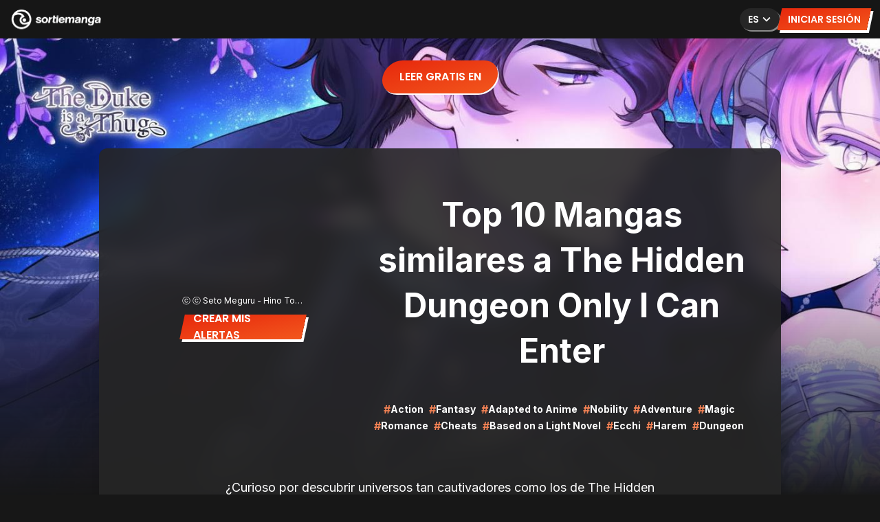

--- FILE ---
content_type: text/html; charset=utf-8
request_url: https://www.sortiemanga.com/es/scans/the-hidden-dungeon-only-i-can-enter/recommendations
body_size: 13422
content:
<!DOCTYPE html><html lang="es"><head><meta charSet="utf-8"/><meta name="viewport" content="width=device-width, initial-scale=1"/><link rel="preload" href="/_next/static/media/0484562807a97172-s.p.woff2" as="font" crossorigin="" type="font/woff2"/><link rel="preload" href="/_next/static/media/e4af272ccee01ff0-s.p.woff2" as="font" crossorigin="" type="font/woff2"/><link rel="preload" href="/_next/static/media/eafabf029ad39a43-s.p.woff2" as="font" crossorigin="" type="font/woff2"/><link rel="stylesheet" href="/_next/static/css/1d58ac5e63f53287.css" data-precedence="next"/><link rel="preload" as="script" fetchPriority="low" href="/_next/static/chunks/webpack-2afe84a9f706dda2.js"/><script src="/_next/static/chunks/fd9d1056-60dfb8b1255b7247.js" async=""></script><script src="/_next/static/chunks/8069-4a3d38b77cf5f104.js" async=""></script><script src="/_next/static/chunks/main-app-110a24efb98f8f2a.js" async=""></script><script src="/_next/static/chunks/9da6db1e-ee0675c33d545083.js" async=""></script><script src="/_next/static/chunks/982-a64f5171c42cb1f2.js" async=""></script><script src="/_next/static/chunks/8792-7c22003f8a78cbb9.js" async=""></script><script src="/_next/static/chunks/4675-253ccfb27e3ee8ca.js" async=""></script><script src="/_next/static/chunks/7480-c5fe02a7f199e69e.js" async=""></script><script src="/_next/static/chunks/1200-3edf417b653b3499.js" async=""></script><script src="/_next/static/chunks/app/%5Blocale%5D/(landing)/layout-f65b3431dcf3a944.js" async=""></script><script src="/_next/static/chunks/app/not-found-a5d3c1a5e6f366ab.js" async=""></script><script src="/_next/static/chunks/8009-9209cb1f8c1815a2.js" async=""></script><script src="/_next/static/chunks/3832-5b007e71f0ddf9a8.js" async=""></script><script src="/_next/static/chunks/1157-100d8e9054090b81.js" async=""></script><script src="/_next/static/chunks/app/%5Blocale%5D/layout-253da8b2c08f5f36.js" async=""></script><script src="/_next/static/chunks/app/%5Blocale%5D/(landing)/scans/%5Bslug%5D/recommendations/page-1dcb17363f3b5623.js" async=""></script><title>Top 10 Mangas similares a The Hidden Dungeon Only I Can Enter | SortieManga</title><meta name="description" content="One Piece - Boku no Hero Academia - Jujutsu Kaisen - Black Clover - One Punch-Man - Boruto -Two Blue Vortex- - Hunter x Hunter - Tokyo Revengers - Shingeki No Kyojin - Ao no Exorcist"/><meta name="application-name" content="SortieManga"/><link rel="manifest" href="/manifest.webmanifest"/><meta name="generator" content="SortieManga"/><meta name="keywords" content="SortieManga,Manga Release,Scan Release,Manga,Scan,Release,Sortie"/><meta name="referrer" content="origin-when-cross-origin"/><meta name="creator" content="Flagcat"/><meta name="publisher" content="Quentin Malguy &amp; Rémi Juhé"/><link rel="canonical" href="https://www.sortiemanga.com/fr/scans/the-hidden-dungeon-only-i-can-enter/recommendations"/><link rel="alternate" hrefLang="en" href="https://www.sortiemanga.com/en/scans/the-hidden-dungeon-only-i-can-enter/recommendations"/><link rel="alternate" hrefLang="fr" href="https://www.sortiemanga.com/fr/scans/the-hidden-dungeon-only-i-can-enter/recommendations"/><link rel="alternate" hrefLang="es" href="https://www.sortiemanga.com/es/scans/the-hidden-dungeon-only-i-can-enter/recommendations"/><link rel="alternate" hrefLang="pt" href="https://www.sortiemanga.com/pt/scans/the-hidden-dungeon-only-i-can-enter/recommendations"/><link rel="alternate" hrefLang="it" href="https://www.sortiemanga.com/it/scans/the-hidden-dungeon-only-i-can-enter/recommendations"/><link rel="alternate" hrefLang="ru" href="https://www.sortiemanga.com/ru/scans/the-hidden-dungeon-only-i-can-enter/recommendations"/><meta property="og:title" content="Top 10 Mangas similares a The Hidden Dungeon Only I Can Enter | SortieManga"/><meta property="og:description" content="One Piece - Boku no Hero Academia - Jujutsu Kaisen - Black Clover - One Punch-Man - Boruto -Two Blue Vortex- - Hunter x Hunter - Tokyo Revengers - Shingeki No Kyojin - Ao no Exorcist"/><meta property="og:url" content="https://www.sortiemanga.com/"/><meta property="og:image" content="https://www.sortiemanga.com/images/opengraph-image.jpg"/><meta property="og:type" content="website"/><meta name="twitter:card" content="summary_large_image"/><meta name="twitter:title" content="Top 10 Mangas similares a The Hidden Dungeon Only I Can Enter | SortieManga"/><meta name="twitter:description" content="One Piece - Boku no Hero Academia - Jujutsu Kaisen - Black Clover - One Punch-Man - Boruto -Two Blue Vortex- - Hunter x Hunter - Tokyo Revengers - Shingeki No Kyojin - Ao no Exorcist"/><meta name="twitter:image:type" content="image/jpeg"/><meta name="twitter:image:width" content="1200"/><meta name="twitter:image:height" content="630"/><meta name="twitter:image:alt" content="SortieManga Logo"/><meta name="twitter:image" content="https://www.sortiemanga.com/twitter-image.jpg?0d59940bd9b78070"/><link rel="icon" href="/favicon.ico" type="image/x-icon" sizes="48x48"/><link rel="icon" href="/icon.png?61767029cbc5a35c" type="image/png" sizes="16x16"/><link rel="apple-touch-icon" href="/apple-icon.png?5cb092d4a965691a" type="image/png" sizes="180x180"/><meta name="next-size-adjust"/><script src="/_next/static/chunks/polyfills-c67a75d1b6f99dc8.js" noModule=""></script></head><body class="__variable_e8ce0c __variable_6f32cb"><div><div><header class="fixed top-0 left-0 w-full z-40 bg-1-blurred"><div class="relative mx-auto w-full max-w-7xl px-sm sm:px-md h-topbar-height flex items-center justify-between"><div class="flex items-center gap-md"><a href="/es"><img alt="logo" loading="lazy" width="132" height="31" decoding="async" data-nimg="1" class="h-auto" style="color:transparent" src="/images/logo-light.svg"/></a></div><div class="flex item-centers gap-md"><div class="hidden sm:block"><div class="relative w-full"><div><button class="font-semibold font-poppins uppercase bg-2 rounded-full shadow-button-secondary-sm gap-xsm !pr-[0.5rem] flex-shrink-0 flex items-center justify-center transition px-sm py-1.5 text-sm h-[2rem] hover:opacity-80 active:opacity-80 active:scale-95" type="button"><span class="">es</span><div class=""><svg stroke="currentColor" fill="currentColor" stroke-width="0" viewBox="0 0 24 24" height="22" width="22" xmlns="http://www.w3.org/2000/svg"><path fill="none" d="M0 0h24v24H0z"></path><path d="M16.59 8.59L12 13.17 7.41 8.59 6 10l6 6 6-6z"></path></svg></div></button></div></div></div><div><button class="font-semibold font-poppins uppercase bg-gradient-to-br from-accent to-accent2 shadow-button-primary -skew-x-12 flex-shrink-0 flex items-center justify-center transition px-sm py-1.5 text-sm h-[2rem] hover:opacity-80 active:opacity-80 active:scale-95" type="button"><span class="skew-x-12">Iniciar sesión</span></button></div></div></div></header><div class="relative mt-topbar-height"><div class="hidden sm:flex"><a class="flex-shrink-0 flex items-center leading-none transition absolute top-0 left-0 w-full" target="_blank" rel="noopener noreferrer" href="http://bit.ly/460GPgp"><div class="absolute top-lg left-1/2 -translate-x-1/2"><button class="font-semibold font-poppins uppercase bg-gradient-to-br from-accent to-accent2 rounded-full shadow-button-primary-sm -skew-x-12 flex-shrink-0 flex items-center justify-center transition px-xmd py-md h-[3rem] hover:opacity-80 active:opacity-80 active:scale-95" type="button"><span class="skew-x-12">Leer gratis en</span></button></div><div class="absolute bottom-0 left-0 right-0 w-full bg-gradient-to-t from-neutral-900 to-transparent h-1/2 pointer-events-none"></div></a></div><div class="sm:hidden"><div class="absolute top-0 left-0 w-full"><div class="w-full h-[160px] bg-left-bottom bg-no-repeat bg-cover" style="background-image:url(null)"><div class="bg-gradient-to-l from-black via-black/70 to-transparent w-full h-full flex items-center justify-between pr-md"><div class="relative w-1/2 h-full left-0 top-0"></div><div class="flex justify-start w-1/2 h-full flex-col z-10"><h4 class="text-sm my-xs font-bold">The Duke is a Thug</h4><p class="text-xs mb-sm"> <!-- -->Atrapada en una romance mortal, Madelyn debe unirse a su temible prometido para escapar de un destino ya escrito.</p><a class="font-semibold font-poppins uppercase bg-gradient-to-br from-accent to-accent2 rounded-full shadow-button-primary-sm -skew-x-12 flex-shrink-0 flex items-center justify-center transition px-sm py-1.5 text-sm h-[2rem] hover:opacity-80 active:opacity-80 active:scale-95" target="_blank" rel="noopener noreferrer" href="http://bit.ly/460GPgp"><span class="skew-x-12">Descubrir</span></a></div></div></div><div class="absolute bottom-0 left-0 right-0 w-full bg-gradient-to-t from-neutral-900 to-transparent h-1/2 pointer-events-none"></div></div></div><div class="pointer-events-none"><div class="pt-[10rem] pointer-events-auto"><div class="relative mx-auto w-full max-w-5xl px-sm sm:px-md mb-xl"><div class="shadow-lg rounded w-full p-lg relative bg-2-blurred"><div class="flex flex-col sm:flex-row my-lg"><div class="w-full flex flex-col justify-center items-center relative"><div class="w-full sm:w-1/2 grid gap-3"><div class="flex-shrink-0 text-left relative"><div class="relative w-full aspect-2/3 rounded-sm overflow-hidden"><div class="max-w-full max-h-full flex-shrink-0 bg-2 rounded absolute inset-0 w-full h-full z-0"></div><img alt="asset loader" loading="lazy" width="20" height="20" decoding="async" data-nimg="1" class="absolute inset-0 w-full h-full object-cover" style="color:transparent" src="https://sortiemanga.s3-eu-west-1.amazonaws.com/the-hidden-dungeon-only-i-can-enter-vertical.jpg"/><div class="absolute inset-0 w-full h-full bg-black/10 backdrop-blur-md"></div><img alt="The Hidden Dungeon Only I Can Enter" loading="lazy" width="300" height="300" decoding="async" data-nimg="1" class="absolute inset-0 transition-opacity duration-500 w-full object-cover h-full" style="color:transparent" src="https://sortiemanga.s3-eu-west-1.amazonaws.com/the-hidden-dungeon-only-i-can-enter-vertical.jpg"/></div></div><p class="text-1 text-xs drop-shadow truncate">ⓒ ⓒ Seto Meguru - Hino Tomoyuki</p><a class="font-semibold font-poppins uppercase bg-gradient-to-br from-accent to-accent2 shadow-button-primary -skew-x-12 flex-shrink-0 flex items-center justify-center transition px-sm py-1.5 sm:px-md sm:py-xsm text-sm sm:text-base h-[2rem] sm:h-[2.25rem] hover:opacity-80 active:opacity-80 active:scale-95" href="/es/scans/the-hidden-dungeon-only-i-can-enter"><span class="skew-x-12">Crear mis alertas</span></a></div></div><div class="mt-lg sm:mt-0 flex flex-col text-center justify-center"><h1 class="text-3xl sm:text-3xl md:text-5xl font-bold leading-relax md:leading-snug">Top 10 Mangas similares a The Hidden Dungeon Only I Can Enter</h1><div class="flex items-center justify-center w-full sm:pt-10 gap-2 flex-wrap"><div class="flex justify-center items-center font-bold"><p class="text-accent3">#</p><p class="text-sm mr-2">Action</p></div><div class="flex justify-center items-center font-bold"><p class="text-accent3">#</p><p class="text-sm mr-2">Fantasy</p></div><div class="flex justify-center items-center font-bold"><p class="text-accent3">#</p><p class="text-sm mr-2">Adapted to Anime</p></div><div class="flex justify-center items-center font-bold"><p class="text-accent3">#</p><p class="text-sm mr-2">Nobility</p></div><div class="flex justify-center items-center font-bold"><p class="text-accent3">#</p><p class="text-sm mr-2">Adventure</p></div><div class="flex justify-center items-center font-bold"><p class="text-accent3">#</p><p class="text-sm mr-2">Magic</p></div><div class="flex justify-center items-center font-bold"><p class="text-accent3">#</p><p class="text-sm mr-2">Romance</p></div><div class="flex justify-center items-center font-bold"><p class="text-accent3">#</p><p class="text-sm mr-2">Cheats</p></div><div class="flex justify-center items-center font-bold"><p class="text-accent3">#</p><p class="text-sm mr-2">Based on a Light Novel</p></div><div class="flex justify-center items-center font-bold"><p class="text-accent3">#</p><p class="text-sm mr-2">Ecchi</p></div><div class="flex justify-center items-center font-bold"><p class="text-accent3">#</p><p class="text-sm mr-2">Harem</p></div><div class="flex justify-center items-center font-bold"><p class="text-accent3">#</p><p class="text-sm mr-2">Dungeon</p></div></div></div></div><div class="flex justify-center"><h3 class="text-lg sm:max-w-2xl pb-10 sm:py-lg text-center">¿Curioso por descubrir universos tan cautivadores como los de The Hidden Dungeon Only I Can Enter? Explora nuestro Top 10 de mangas similares a The Hidden Dungeon Only I Can Enter y sumérgete en nuevas sagas emocionantes. Si tu corazón de fan aún busca su próxima pasión, ¡háznoslo saber!</h3></div><div class="grid grid-cols-fill-28 sm:grid-cols-fill-52 gap-lg"><div class="flex-shrink-0 text-left relative"><div class="relative w-full aspect-2/3 rounded-sm overflow-hidden"><div class="max-w-full max-h-full flex-shrink-0 bg-2 rounded absolute inset-0 w-full h-full z-0"></div><img alt="asset loader" loading="lazy" width="20" height="20" decoding="async" data-nimg="1" class="absolute inset-0 w-full h-full object-cover" style="color:transparent" src="https://sortiemanga.s3-eu-west-1.amazonaws.com/one-piece-vertical.jpg"/><div class="absolute inset-0 w-full h-full bg-black/10 backdrop-blur-md"></div><img alt="One Piece" loading="lazy" width="300" height="300" decoding="async" data-nimg="1" class="absolute inset-0 transition-opacity duration-500 w-full object-cover h-full" style="color:transparent" src="https://sortiemanga.s3-eu-west-1.amazonaws.com/one-piece-vertical.jpg"/><div class="absolute inset-0 bg-black/10"><a class="font-semibold font-poppins uppercase bg-gradient-to-br from-accent to-accent2 shadow-button-primary -skew-x-12 flex-shrink-0 flex items-center justify-center transition px-sm py-1.5 sm:px-md sm:py-xsm text-sm sm:text-base h-[2rem] sm:h-[2.25rem] hover:opacity-80 active:opacity-80 active:scale-95 absolute-centered w-1/2" target="_blank" rel="noopener noreferrer" href="https://mangaplus.shueisha.co.jp/titles/200016"><span class="skew-x-12">Lire</span></a></div></div><div class="px-xs py-xsm"><h3 class="line-clamp-2" title="One Piece">One Piece</h3><p class="line-clamp-2 text-2 text-xs">ONE PIECE © 1997 by Eiichiro Oda/SHUEISHA Inc.</p></div><div><div class="flex flex-row flex-wrap justify-start"><div class="flex justify-center items-center font-bold"><span class="text-accent3">#</span><p class="text-sm mr-2">Action</p></div><div class="flex justify-center items-center font-bold"><span class="text-accent3">#</span><p class="text-sm mr-2">Fantasy</p></div><div class="flex justify-center items-center font-bold"><span class="text-accent3">#</span><p class="text-sm mr-2">Adapted to Anime</p></div></div></div></div><div class="flex-shrink-0 text-left relative"><div class="relative w-full aspect-2/3 rounded-sm overflow-hidden"><div class="max-w-full max-h-full flex-shrink-0 bg-2 rounded absolute inset-0 w-full h-full z-0"></div><img alt="asset loader" loading="lazy" width="20" height="20" decoding="async" data-nimg="1" class="absolute inset-0 w-full h-full object-cover" style="color:transparent" src="https://sortiemanga.s3-eu-west-1.amazonaws.com/my_hero_academia-vertical.jpeg"/><div class="absolute inset-0 w-full h-full bg-black/10 backdrop-blur-md"></div><img alt="Boku no Hero Academia" loading="lazy" width="300" height="300" decoding="async" data-nimg="1" class="absolute inset-0 transition-opacity duration-500 w-full object-cover h-full" style="color:transparent" src="https://sortiemanga.s3-eu-west-1.amazonaws.com/my_hero_academia-vertical.jpeg"/><div class="absolute inset-0 bg-black/10"><a class="font-semibold font-poppins uppercase bg-gradient-to-br from-accent to-accent2 shadow-button-primary -skew-x-12 flex-shrink-0 flex items-center justify-center transition px-sm py-1.5 sm:px-md sm:py-xsm text-sm sm:text-base h-[2rem] sm:h-[2.25rem] hover:opacity-80 active:opacity-80 active:scale-95 absolute-centered w-1/2" target="_blank" rel="noopener noreferrer" href="https://mangaplus.shueisha.co.jp/titles/200019"><span class="skew-x-12">Lire</span></a></div></div><div class="px-xs py-xsm"><h3 class="line-clamp-2" title="Boku no Hero Academia">Boku no Hero Academia</h3><p class="line-clamp-2 text-2 text-xs">BOKU NO HERO ACADEMIA © 2014 by Kohei Horikoshi/SHUEISHA Inc.</p></div><div><div class="flex flex-row flex-wrap justify-start"><div class="flex justify-center items-center font-bold"><span class="text-accent3">#</span><p class="text-sm mr-2">Action</p></div><div class="flex justify-center items-center font-bold"><span class="text-accent3">#</span><p class="text-sm mr-2">Fantasy</p></div><div class="flex justify-center items-center font-bold"><span class="text-accent3">#</span><p class="text-sm mr-2">Adapted to Anime</p></div></div></div></div><div class="flex-shrink-0 text-left relative"><div class="relative w-full aspect-2/3 rounded-sm overflow-hidden"><div class="max-w-full max-h-full flex-shrink-0 bg-2 rounded absolute inset-0 w-full h-full z-0"></div><img alt="asset loader" loading="lazy" width="20" height="20" decoding="async" data-nimg="1" class="absolute inset-0 w-full h-full object-cover" style="color:transparent" src="https://sortiemanga.s3-eu-west-1.amazonaws.com/jujutsu-kaisen-vertical.jpg"/><div class="absolute inset-0 w-full h-full bg-black/10 backdrop-blur-md"></div><img alt="Jujutsu Kaisen" loading="lazy" width="300" height="300" decoding="async" data-nimg="1" class="absolute inset-0 transition-opacity duration-500 w-full object-cover h-full" style="color:transparent" src="https://sortiemanga.s3-eu-west-1.amazonaws.com/jujutsu-kaisen-vertical.jpg"/><div class="absolute inset-0 bg-black/10"><a class="font-semibold font-poppins uppercase bg-gradient-to-br from-accent to-accent2 shadow-button-primary -skew-x-12 flex-shrink-0 flex items-center justify-center transition px-sm py-1.5 sm:px-md sm:py-xsm text-sm sm:text-base h-[2rem] sm:h-[2.25rem] hover:opacity-80 active:opacity-80 active:scale-95 absolute-centered w-1/2" target="_blank" rel="noopener noreferrer" href="https://mangaplus.shueisha.co.jp/titles/200018"><span class="skew-x-12">Lire</span></a></div></div><div class="px-xs py-xsm"><h3 class="line-clamp-2" title="Jujutsu Kaisen">Jujutsu Kaisen</h3><p class="line-clamp-2 text-2 text-xs">JUJUTSU KAISEN © 2018 by Gege Akutami/SHUEISHA Inc.</p></div><div><div class="flex flex-row flex-wrap justify-start"><div class="flex justify-center items-center font-bold"><span class="text-accent3">#</span><p class="text-sm mr-2">Action</p></div><div class="flex justify-center items-center font-bold"><span class="text-accent3">#</span><p class="text-sm mr-2">Adapted to Anime</p></div><div class="flex justify-center items-center font-bold"><span class="text-accent3">#</span><p class="text-sm mr-2">Shounen</p></div></div></div></div><div class="flex-shrink-0 text-left relative"><div class="relative w-full aspect-2/3 rounded-sm overflow-hidden"><div class="max-w-full max-h-full flex-shrink-0 bg-2 rounded absolute inset-0 w-full h-full z-0"></div><img alt="asset loader" loading="lazy" width="20" height="20" decoding="async" data-nimg="1" class="absolute inset-0 w-full h-full object-cover" style="color:transparent" src="https://sortiemanga.s3-eu-west-1.amazonaws.com/black_clover-vertical.jpg"/><div class="absolute inset-0 w-full h-full bg-black/10 backdrop-blur-md"></div><img alt="Black Clover" loading="lazy" width="300" height="300" decoding="async" data-nimg="1" class="absolute inset-0 transition-opacity duration-500 w-full object-cover h-full" style="color:transparent" src="https://sortiemanga.s3-eu-west-1.amazonaws.com/black_clover-vertical.jpg"/><div class="absolute inset-0 bg-black/10"><a class="font-semibold font-poppins uppercase bg-gradient-to-br from-accent to-accent2 shadow-button-primary -skew-x-12 flex-shrink-0 flex items-center justify-center transition px-sm py-1.5 sm:px-md sm:py-xsm text-sm sm:text-base h-[2rem] sm:h-[2.25rem] hover:opacity-80 active:opacity-80 active:scale-95 absolute-centered w-1/2" target="_blank" rel="noopener noreferrer" href="https://mangaplus.shueisha.co.jp/titles/200020"><span class="skew-x-12">Lire</span></a></div></div><div class="px-xs py-xsm"><h3 class="line-clamp-2" title="Black Clover">Black Clover</h3><p class="line-clamp-2 text-2 text-xs">BLACK CLOVER © 2015 by Yuki Tabata/SHUEISHA Inc.</p></div><div><div class="flex flex-row flex-wrap justify-start"><div class="flex justify-center items-center font-bold"><span class="text-accent3">#</span><p class="text-sm mr-2">Action</p></div><div class="flex justify-center items-center font-bold"><span class="text-accent3">#</span><p class="text-sm mr-2">Fantasy</p></div><div class="flex justify-center items-center font-bold"><span class="text-accent3">#</span><p class="text-sm mr-2">Hiatus</p></div></div></div></div><div class="flex-shrink-0 text-left relative"><div class="relative w-full aspect-2/3 rounded-sm overflow-hidden"><div class="max-w-full max-h-full flex-shrink-0 bg-2 rounded absolute inset-0 w-full h-full z-0"></div><img alt="asset loader" loading="lazy" width="20" height="20" decoding="async" data-nimg="1" class="absolute inset-0 w-full h-full object-cover" style="color:transparent" src="https://sortiemanga.s3-eu-west-1.amazonaws.com/one_punch_man-vertical.jpg"/><div class="absolute inset-0 w-full h-full bg-black/10 backdrop-blur-md"></div><img alt="One Punch-Man" loading="lazy" width="300" height="300" decoding="async" data-nimg="1" class="absolute inset-0 transition-opacity duration-500 w-full object-cover h-full" style="color:transparent" src="https://sortiemanga.s3-eu-west-1.amazonaws.com/one_punch_man-vertical.jpg"/><div class="absolute inset-0 bg-black/10"><a class="font-semibold font-poppins uppercase bg-gradient-to-br from-accent to-accent2 shadow-button-primary -skew-x-12 flex-shrink-0 flex items-center justify-center transition px-sm py-1.5 sm:px-md sm:py-xsm text-sm sm:text-base h-[2rem] sm:h-[2.25rem] hover:opacity-80 active:opacity-80 active:scale-95 absolute-centered w-1/2" target="_blank" rel="noopener noreferrer" href="https://onepunchman-manga.net/"><span class="skew-x-12">Lire</span></a></div></div><div class="px-xs py-xsm"><h3 class="line-clamp-2" title="One Punch-Man">One Punch-Man</h3></div><div><div class="flex flex-row flex-wrap justify-start"><div class="flex justify-center items-center font-bold"><span class="text-accent3">#</span><p class="text-sm mr-2">Action</p></div><div class="flex justify-center items-center font-bold"><span class="text-accent3">#</span><p class="text-sm mr-2">Seinen</p></div><div class="flex justify-center items-center font-bold"><span class="text-accent3">#</span><p class="text-sm mr-2">Overpowered Main Characters</p></div></div></div></div><div class="flex-shrink-0 text-left relative"><div class="relative w-full aspect-2/3 rounded-sm overflow-hidden"><div class="max-w-full max-h-full flex-shrink-0 bg-2 rounded absolute inset-0 w-full h-full z-0"></div><img alt="asset loader" loading="lazy" width="20" height="20" decoding="async" data-nimg="1" class="absolute inset-0 w-full h-full object-cover" style="color:transparent" src="https://sortiemanga.s3-eu-west-1.amazonaws.com/boruto-vertical.jpg"/><div class="absolute inset-0 w-full h-full bg-black/10 backdrop-blur-md"></div><img alt="Boruto -Two Blue Vortex-" loading="lazy" width="300" height="300" decoding="async" data-nimg="1" class="absolute inset-0 transition-opacity duration-500 w-full object-cover h-full" style="color:transparent" src="https://sortiemanga.s3-eu-west-1.amazonaws.com/boruto-vertical.jpg"/><div class="absolute inset-0 bg-black/10"><a class="font-semibold font-poppins uppercase bg-gradient-to-br from-accent to-accent2 shadow-button-primary -skew-x-12 flex-shrink-0 flex items-center justify-center transition px-sm py-1.5 sm:px-md sm:py-xsm text-sm sm:text-base h-[2rem] sm:h-[2.25rem] hover:opacity-80 active:opacity-80 active:scale-95 absolute-centered w-1/2" target="_blank" rel="noopener noreferrer" href="https://mangaplus.shueisha.co.jp/titles/200116"><span class="skew-x-12">Lire</span></a></div></div><div class="px-xs py-xsm"><h3 class="line-clamp-2" title="Boruto -Two Blue Vortex-">Boruto -Two Blue Vortex-</h3><p class="line-clamp-2 text-2 text-xs">BORUTO: NARUTO NEXT GENERATIONS © 2016 by Masashi Kishimoto, Ukyo Kodachi, Mikio Ikemoto/SHUEISHA Inc.</p></div><div><div class="flex flex-row flex-wrap justify-start"><div class="flex justify-center items-center font-bold"><span class="text-accent3">#</span><p class="text-sm mr-2">Action</p></div><div class="flex justify-center items-center font-bold"><span class="text-accent3">#</span><p class="text-sm mr-2">Fantasy</p></div><div class="flex justify-center items-center font-bold"><span class="text-accent3">#</span><p class="text-sm mr-2">Adapted to Anime</p></div></div></div></div><div class="flex-shrink-0 text-left relative"><div class="relative w-full aspect-2/3 rounded-sm overflow-hidden"><div class="max-w-full max-h-full flex-shrink-0 bg-2 rounded absolute inset-0 w-full h-full z-0"></div><img alt="asset loader" loading="lazy" width="20" height="20" decoding="async" data-nimg="1" class="absolute inset-0 w-full h-full object-cover" style="color:transparent" src="https://sortiemanga.s3-eu-west-1.amazonaws.com/hunter-x-hunter-vertical.jpg"/><div class="absolute inset-0 w-full h-full bg-black/10 backdrop-blur-md"></div><img alt="Hunter x Hunter" loading="lazy" width="300" height="300" decoding="async" data-nimg="1" class="absolute inset-0 transition-opacity duration-500 w-full object-cover h-full" style="color:transparent" src="https://sortiemanga.s3-eu-west-1.amazonaws.com/hunter-x-hunter-vertical.jpg"/><div class="absolute inset-0 bg-black/10"><a class="font-semibold font-poppins uppercase bg-gradient-to-br from-accent to-accent2 shadow-button-primary -skew-x-12 flex-shrink-0 flex items-center justify-center transition px-sm py-1.5 sm:px-md sm:py-xsm text-sm sm:text-base h-[2rem] sm:h-[2.25rem] hover:opacity-80 active:opacity-80 active:scale-95 absolute-centered w-1/2" target="_blank" rel="noopener noreferrer" href="https://mangaplus.shueisha.co.jp/titles/100015"><span class="skew-x-12">Lire</span></a></div></div><div class="px-xs py-xsm"><h3 class="line-clamp-2" title="Hunter x Hunter">Hunter x Hunter</h3><p class="line-clamp-2 text-2 text-xs">HUNTERxHUNTER © 1998-2018 POT (Yoshihiro Togashi) /SHUEISHA Inc.</p></div><div><div class="flex flex-row flex-wrap justify-start"><div class="flex justify-center items-center font-bold"><span class="text-accent3">#</span><p class="text-sm mr-2">Action</p></div><div class="flex justify-center items-center font-bold"><span class="text-accent3">#</span><p class="text-sm mr-2">Fantasy</p></div><div class="flex justify-center items-center font-bold"><span class="text-accent3">#</span><p class="text-sm mr-2">Hiatus</p></div></div></div></div><div class="flex-shrink-0 text-left relative"><div class="relative w-full aspect-2/3 rounded-sm overflow-hidden"><div class="max-w-full max-h-full flex-shrink-0 bg-2 rounded absolute inset-0 w-full h-full z-0"></div><img alt="asset loader" loading="lazy" width="20" height="20" decoding="async" data-nimg="1" class="absolute inset-0 w-full h-full object-cover" style="color:transparent" src="https://sortiemanga.s3-eu-west-1.amazonaws.com/tokyo-revengers-vertical.jpg"/><div class="absolute inset-0 w-full h-full bg-black/10 backdrop-blur-md"></div><img alt="Tokyo Revengers" loading="lazy" width="300" height="300" decoding="async" data-nimg="1" class="absolute inset-0 transition-opacity duration-500 w-full object-cover h-full" style="color:transparent" src="https://sortiemanga.s3-eu-west-1.amazonaws.com/tokyo-revengers-vertical.jpg"/><div class="absolute inset-0 bg-black/10"><a class="font-semibold font-poppins uppercase bg-gradient-to-br from-accent to-accent2 shadow-button-primary -skew-x-12 flex-shrink-0 flex items-center justify-center transition px-sm py-1.5 sm:px-md sm:py-xsm text-sm sm:text-base h-[2rem] sm:h-[2.25rem] hover:opacity-80 active:opacity-80 active:scale-95 absolute-centered w-1/2" target="_blank" rel="noopener noreferrer" href="https://chapmanganelo.com/manga-ax115017"><span class="skew-x-12">Lire</span></a></div></div><div class="px-xs py-xsm"><h3 class="line-clamp-2" title="Tokyo Revengers">Tokyo Revengers</h3><p class="line-clamp-2 text-2 text-xs">© Wakui Ken</p></div><div><div class="flex flex-row flex-wrap justify-start"><div class="flex justify-center items-center font-bold"><span class="text-accent3">#</span><p class="text-sm mr-2">Action</p></div><div class="flex justify-center items-center font-bold"><span class="text-accent3">#</span><p class="text-sm mr-2">Adapted to Anime</p></div><div class="flex justify-center items-center font-bold"><span class="text-accent3">#</span><p class="text-sm mr-2">Shounen</p></div></div></div></div><div class="flex-shrink-0 text-left relative"><div class="relative w-full aspect-2/3 rounded-sm overflow-hidden"><div class="max-w-full max-h-full flex-shrink-0 bg-2 rounded absolute inset-0 w-full h-full z-0"></div><img alt="asset loader" loading="lazy" width="20" height="20" decoding="async" data-nimg="1" class="absolute inset-0 w-full h-full object-cover" style="color:transparent" src="https://sortiemanga.s3-eu-west-1.amazonaws.com/shingeki-no-kyojin-vertical.jpg"/><div class="absolute inset-0 w-full h-full bg-black/10 backdrop-blur-md"></div><img alt="Shingeki No Kyojin" loading="lazy" width="300" height="300" decoding="async" data-nimg="1" class="absolute inset-0 transition-opacity duration-500 w-full object-cover h-full" style="color:transparent" src="https://sortiemanga.s3-eu-west-1.amazonaws.com/shingeki-no-kyojin-vertical.jpg"/><div class="absolute inset-0 bg-black/10"><a class="font-semibold font-poppins uppercase bg-gradient-to-br from-accent to-accent2 shadow-button-primary -skew-x-12 flex-shrink-0 flex items-center justify-center transition px-sm py-1.5 sm:px-md sm:py-xsm text-sm sm:text-base h-[2rem] sm:h-[2.25rem] hover:opacity-80 active:opacity-80 active:scale-95 absolute-centered w-1/2" target="_blank" rel="noopener noreferrer" href="https://global.bookwalker.jp/series/214440/attack-on-titan-serial/"><span class="skew-x-12">Lire</span></a></div></div><div class="px-xs py-xsm"><h3 class="line-clamp-2" title="Shingeki No Kyojin">Shingeki No Kyojin</h3></div><div><div class="flex flex-row flex-wrap justify-start"><div class="flex justify-center items-center font-bold"><span class="text-accent3">#</span><p class="text-sm mr-2">Action</p></div><div class="flex justify-center items-center font-bold"><span class="text-accent3">#</span><p class="text-sm mr-2">Fantasy</p></div><div class="flex justify-center items-center font-bold"><span class="text-accent3">#</span><p class="text-sm mr-2">Dark Fantasy</p></div></div></div></div><div class="flex-shrink-0 text-left relative"><div class="relative w-full aspect-2/3 rounded-sm overflow-hidden"><div class="max-w-full max-h-full flex-shrink-0 bg-2 rounded absolute inset-0 w-full h-full z-0"></div><img alt="asset loader" loading="lazy" width="20" height="20" decoding="async" data-nimg="1" class="absolute inset-0 w-full h-full object-cover" style="color:transparent" src="https://sortiemanga.s3-eu-west-1.amazonaws.com/blue_exorcist-vertical.jpg"/><div class="absolute inset-0 w-full h-full bg-black/10 backdrop-blur-md"></div><img alt="Ao no Exorcist" loading="lazy" width="300" height="300" decoding="async" data-nimg="1" class="absolute inset-0 transition-opacity duration-500 w-full object-cover h-full" style="color:transparent" src="https://sortiemanga.s3-eu-west-1.amazonaws.com/blue_exorcist-vertical.jpg"/><div class="absolute inset-0 bg-black/10"><a class="font-semibold font-poppins uppercase bg-gradient-to-br from-accent to-accent2 shadow-button-primary -skew-x-12 flex-shrink-0 flex items-center justify-center transition px-sm py-1.5 sm:px-md sm:py-xsm text-sm sm:text-base h-[2rem] sm:h-[2.25rem] hover:opacity-80 active:opacity-80 active:scale-95 absolute-centered w-1/2" target="_blank" rel="noopener noreferrer" href="https://mangaplus.shueisha.co.jp/titles/100005"><span class="skew-x-12">Lire</span></a></div></div><div class="px-xs py-xsm"><h3 class="line-clamp-2" title="Ao no Exorcist">Ao no Exorcist</h3><p class="line-clamp-2 text-2 text-xs">AO NO EXORCIST © 2009 by Kazue Kato/SHUEISHA Inc.</p></div><div><div class="flex flex-row flex-wrap justify-start"><div class="flex justify-center items-center font-bold"><span class="text-accent3">#</span><p class="text-sm mr-2">Action</p></div><div class="flex justify-center items-center font-bold"><span class="text-accent3">#</span><p class="text-sm mr-2">Fantasy</p></div><div class="flex justify-center items-center font-bold"><span class="text-accent3">#</span><p class="text-sm mr-2">Demons</p></div></div></div></div></div><div class="flex w-full justify-center items-center mt-10"><div class="text-xs"><a href="/es">home</a> →<!-- --> <!-- --> <a href="/es/scans?category=Shonen">Shonen</a> →<!-- --> <!-- --> <a href="/es/scans/the-hidden-dungeon-only-i-can-enter">the-hidden-dungeon-only-i-can-enter</a> → <!-- -->Top 10 Mangas similares a The Hidden Dungeon Only I Can Enter</div></div><div class="flex flex-wrap w-full mt-10"><div><a class="text-xs hover:underline" href="/es/scans/onepiece/recommendations">Top 10 Mangas similares a One Piece</a> - </div><div><a class="text-xs hover:underline" href="/es/scans/myheroacademia/recommendations">Top 10 Mangas similares a Boku no Hero Academia</a> - </div><div><a class="text-xs hover:underline" href="/es/scans/jujutsukaisen/recommendations">Top 10 Mangas similares a Jujutsu Kaisen</a> - </div><div><a class="text-xs hover:underline" href="/es/scans/blackclover/recommendations">Top 10 Mangas similares a Black Clover</a> - </div><div><a class="text-xs hover:underline" href="/es/scans/onepunchman/recommendations">Top 10 Mangas similares a One Punch-Man</a> - </div><div><a class="text-xs hover:underline" href="/es/scans/boruto-naruto-next-generations/recommendations">Top 10 Mangas similares a Boruto -Two Blue Vortex-</a> - </div><div><a class="text-xs hover:underline" href="/es/scans/hunterxhunter/recommendations">Top 10 Mangas similares a Hunter x Hunter</a> - </div><div><a class="text-xs hover:underline" href="/es/scans/tokyo-revengers/recommendations">Top 10 Mangas similares a Tokyo Revengers</a> - </div><div><a class="text-xs hover:underline" href="/es/scans/shingeki-no-kyojin/recommendations">Top 10 Mangas similares a Shingeki No Kyojin</a> - </div><div><a class="text-xs hover:underline" href="/es/scans/blueexorcist/recommendations">Top 10 Mangas similares a Ao no Exorcist</a></div></div><div class="text-2 text-center mt-lg text-sm">sortiemanga ©<!-- -->2026<!-- --> | <!-- -->Todas las imágenes e ilustraciones están bajo © Derechos de autor<!-- --> |<!-- --> <a class="hover:underline" href="/es/legal">Menciones legales</a></div></div></div></div></div></div><div style="position:fixed;z-index:9999;top:16px;left:16px;right:16px;bottom:16px;pointer-events:none"></div></div></div><script src="/_next/static/chunks/webpack-2afe84a9f706dda2.js" async=""></script><script>(self.__next_f=self.__next_f||[]).push([0]);self.__next_f.push([2,null])</script><script>self.__next_f.push([1,"0:\"$L1\"\n"])</script><script>self.__next_f.push([1,"2:HL[\"/_next/static/media/0484562807a97172-s.p.woff2\",\"font\",{\"crossOrigin\":\"\",\"type\":\"font/woff2\"}]\n3:HL[\"/_next/static/media/e4af272ccee01ff0-s.p.woff2\",\"font\",{\"crossOrigin\":\"\",\"type\":\"font/woff2\"}]\n4:HL[\"/_next/static/media/eafabf029ad39a43-s.p.woff2\",\"font\",{\"crossOrigin\":\"\",\"type\":\"font/woff2\"}]\n5:HL[\"/_next/static/css/1d58ac5e63f53287.css\",\"style\"]\n"])</script><script>self.__next_f.push([1,"6:I[7690,[],\"\"]\n9:I[5613,[],\"\"]\nc:I[1778,[],\"\"]\nd:I[9130,[\"5878\",\"static/chunks/9da6db1e-ee0675c33d545083.js\",\"982\",\"static/chunks/982-a64f5171c42cb1f2.js\",\"8792\",\"static/chunks/8792-7c22003f8a78cbb9.js\",\"4675\",\"static/chunks/4675-253ccfb27e3ee8ca.js\",\"7480\",\"static/chunks/7480-c5fe02a7f199e69e.js\",\"1200\",\"static/chunks/1200-3edf417b653b3499.js\",\"5585\",\"static/chunks/app/%5Blocale%5D/(landing)/layout-f65b3431dcf3a944.js\"],\"\"]\nf:I[8667,[\"9160\",\"static/chunks/app/not-found-a5d3c1a5e6f366ab.js\"],\"\"]\n11:I[8955,"])</script><script>self.__next_f.push([1,"[],\"\"]\na:[\"locale\",\"es\",\"d\"]\nb:[\"slug\",\"the-hidden-dungeon-only-i-can-enter\",\"d\"]\n12:[]\n"])</script><script>self.__next_f.push([1,"1:[null,[\"$\",\"$L6\",null,{\"buildId\":\"vBqyv8xWV5b5LdnGqA9ps\",\"assetPrefix\":\"\",\"initialCanonicalUrl\":\"/es/scans/the-hidden-dungeon-only-i-can-enter/recommendations\",\"initialTree\":[\"\",{\"children\":[[\"locale\",\"es\",\"d\"],{\"children\":[\"(landing)\",{\"children\":[\"scans\",{\"children\":[[\"slug\",\"the-hidden-dungeon-only-i-can-enter\",\"d\"],{\"children\":[\"recommendations\",{\"children\":[\"__PAGE__\",{}]}]}]}]}]}]},\"$undefined\",\"$undefined\",true],\"initialSeedData\":[\"\",{\"children\":[[\"locale\",\"es\",\"d\"],{\"children\":[\"(landing)\",{\"children\":[\"scans\",{\"children\":[[\"slug\",\"the-hidden-dungeon-only-i-can-enter\",\"d\"],{\"children\":[\"recommendations\",{\"children\":[\"__PAGE__\",{},[\"$L7\",\"$L8\",null]]},[\"$\",\"$L9\",null,{\"parallelRouterKey\":\"children\",\"segmentPath\":[\"children\",\"$a\",\"children\",\"(landing)\",\"children\",\"scans\",\"children\",\"$b\",\"children\",\"recommendations\",\"children\"],\"loading\":\"$undefined\",\"loadingStyles\":\"$undefined\",\"loadingScripts\":\"$undefined\",\"hasLoading\":false,\"error\":\"$undefined\",\"errorStyles\":\"$undefined\",\"errorScripts\":\"$undefined\",\"template\":[\"$\",\"$Lc\",null,{}],\"templateStyles\":\"$undefined\",\"templateScripts\":\"$undefined\",\"notFound\":\"$undefined\",\"notFoundStyles\":\"$undefined\",\"styles\":null}]]},[\"$\",\"$L9\",null,{\"parallelRouterKey\":\"children\",\"segmentPath\":[\"children\",\"$a\",\"children\",\"(landing)\",\"children\",\"scans\",\"children\",\"$b\",\"children\"],\"loading\":\"$undefined\",\"loadingStyles\":\"$undefined\",\"loadingScripts\":\"$undefined\",\"hasLoading\":false,\"error\":\"$undefined\",\"errorStyles\":\"$undefined\",\"errorScripts\":\"$undefined\",\"template\":[\"$\",\"$Lc\",null,{}],\"templateStyles\":\"$undefined\",\"templateScripts\":\"$undefined\",\"notFound\":\"$undefined\",\"notFoundStyles\":\"$undefined\",\"styles\":null}]]},[\"$\",\"$L9\",null,{\"parallelRouterKey\":\"children\",\"segmentPath\":[\"children\",\"$a\",\"children\",\"(landing)\",\"children\",\"scans\",\"children\"],\"loading\":\"$undefined\",\"loadingStyles\":\"$undefined\",\"loadingScripts\":\"$undefined\",\"hasLoading\":false,\"error\":\"$undefined\",\"errorStyles\":\"$undefined\",\"errorScripts\":\"$undefined\",\"template\":[\"$\",\"$Lc\",null,{}],\"templateStyles\":\"$undefined\",\"templateScripts\":\"$undefined\",\"notFound\":\"$undefined\",\"notFoundStyles\":\"$undefined\",\"styles\":null}]]},[null,[\"$\",\"$Ld\",null,{\"children\":[\"$\",\"$L9\",null,{\"parallelRouterKey\":\"children\",\"segmentPath\":[\"children\",\"$a\",\"children\",\"(landing)\",\"children\"],\"loading\":\"$undefined\",\"loadingStyles\":\"$undefined\",\"loadingScripts\":\"$undefined\",\"hasLoading\":false,\"error\":\"$undefined\",\"errorStyles\":\"$undefined\",\"errorScripts\":\"$undefined\",\"template\":[\"$\",\"$Lc\",null,{}],\"templateStyles\":\"$undefined\",\"templateScripts\":\"$undefined\",\"notFound\":\"$undefined\",\"notFoundStyles\":\"$undefined\",\"styles\":null}],\"params\":{\"locale\":\"es\"}}],null]]},[null,\"$Le\",null]]},[null,[\"$\",\"$L9\",null,{\"parallelRouterKey\":\"children\",\"segmentPath\":[\"children\"],\"loading\":\"$undefined\",\"loadingStyles\":\"$undefined\",\"loadingScripts\":\"$undefined\",\"hasLoading\":false,\"error\":\"$undefined\",\"errorStyles\":\"$undefined\",\"errorScripts\":\"$undefined\",\"template\":[\"$\",\"$Lc\",null,{}],\"templateStyles\":\"$undefined\",\"templateScripts\":\"$undefined\",\"notFound\":[\"$\",\"$Lf\",null,{}],\"notFoundStyles\":[],\"styles\":[[\"$\",\"link\",\"0\",{\"rel\":\"stylesheet\",\"href\":\"/_next/static/css/1d58ac5e63f53287.css\",\"precedence\":\"next\",\"crossOrigin\":\"$undefined\"}]]}],null]],\"initialHead\":[false,\"$L10\"],\"globalErrorComponent\":\"$11\",\"missingSlots\":\"$W12\"}]]\n"])</script><script>self.__next_f.push([1,"13:I[3252,[\"5878\",\"static/chunks/9da6db1e-ee0675c33d545083.js\",\"982\",\"static/chunks/982-a64f5171c42cb1f2.js\",\"8792\",\"static/chunks/8792-7c22003f8a78cbb9.js\",\"4675\",\"static/chunks/4675-253ccfb27e3ee8ca.js\",\"7480\",\"static/chunks/7480-c5fe02a7f199e69e.js\",\"8009\",\"static/chunks/8009-9209cb1f8c1815a2.js\",\"3832\",\"static/chunks/3832-5b007e71f0ddf9a8.js\",\"1157\",\"static/chunks/1157-100d8e9054090b81.js\",\"1203\",\"static/chunks/app/%5Blocale%5D/layout-253da8b2c08f5f36.js\"],\"CSPostHogProvider\"]\ne:[\"$\",\"html\",null,{\"lang\""])</script><script>self.__next_f.push([1,":\"es\",\"children\":[\"$\",\"body\",null,{\"className\":\"__variable_e8ce0c __variable_6f32cb\",\"children\":[\"$\",\"div\",null,{\"children\":[\"$\",\"$L13\",null,{\"children\":\"$L14\"}]}]}]}]\n"])</script><script>self.__next_f.push([1,"15:I[9971,[\"5878\",\"static/chunks/9da6db1e-ee0675c33d545083.js\",\"982\",\"static/chunks/982-a64f5171c42cb1f2.js\",\"8792\",\"static/chunks/8792-7c22003f8a78cbb9.js\",\"4675\",\"static/chunks/4675-253ccfb27e3ee8ca.js\",\"7480\",\"static/chunks/7480-c5fe02a7f199e69e.js\",\"8009\",\"static/chunks/8009-9209cb1f8c1815a2.js\",\"3832\",\"static/chunks/3832-5b007e71f0ddf9a8.js\",\"1157\",\"static/chunks/1157-100d8e9054090b81.js\",\"1203\",\"static/chunks/app/%5Blocale%5D/layout-253da8b2c08f5f36.js\"],\"\"]\n16:I[8521,[\"5878\",\"static/chunks/9da6db1e-e"])</script><script>self.__next_f.push([1,"e0675c33d545083.js\",\"982\",\"static/chunks/982-a64f5171c42cb1f2.js\",\"8792\",\"static/chunks/8792-7c22003f8a78cbb9.js\",\"4675\",\"static/chunks/4675-253ccfb27e3ee8ca.js\",\"7480\",\"static/chunks/7480-c5fe02a7f199e69e.js\",\"8009\",\"static/chunks/8009-9209cb1f8c1815a2.js\",\"3832\",\"static/chunks/3832-5b007e71f0ddf9a8.js\",\"1157\",\"static/chunks/1157-100d8e9054090b81.js\",\"1203\",\"static/chunks/app/%5Blocale%5D/layout-253da8b2c08f5f36.js\"],\"ClientLayout\"]\n"])</script><script>self.__next_f.push([1,"14:[\"$\",\"$L15\",null,{\"locale\":\"es\",\"now\":\"$D2026-01-30T16:27:47.849Z\",\"timeZone\":\"UTC\",\"messages\":{\"404\":{\"hero_title\":\"Oops!\",\"title\":\"404 - Página no encontrada\",\"subtitle\":\"La página que estás buscando podría haber sido eliminada, haber cambiado de nombre o estar temporalmente no disponible.\",\"button_text\":\"Ir a la página de inicio\"},\"500\":{\"hero_title\":\"Oops!\",\"title\":\"500 - Error interno del servidor\",\"subtitle\":\"El servidor encontró un error interno o una configuración incorrecta y no pudo completar su solicitud.\",\"button_text\":\"Ir a la página de inicio\"},\"metadata\":{\"default\":{\"title\":\"SortieManga - Alertas por correo electrónico de los lanzamientos de manga\",\"description\":\"En dos clics, no te pierdas la salida de los escaneos y volúmenes de tu manga favorita!\"},\"scans\":{\"title\":\"{title} {chapter} Manga Español Online | SortieManga\",\"description\":\"Leer en línea {title} capítulo {chapter} traducido al español. ¡Capítulos, animes, volúmenes, todo en el mismo lugar, no te pierdas más lanzamientos de tus mangas favoritas!\"},\"recommendations\":{\"title\":\"Top 10 Mangas similares a {title} | SortieManga\",\"description\":\"{list}\"},\"daily\":{\"title\":\"Las publicaciones de mangas del día en la categoría {category} | SortieManga\",\"description\":\"Lectura en línea de {list} en español. Scans, animes, tomos, todo en un solo lugar, ¡no te pierdas ningún lanzamiento de tus mangas favoritos!\"},\"animes\":{\"title\":\"{title} Episodio {episode} Sub Español | SortieManga\",\"description\":\"Ver {title} Episodio {episode} subtitulado en español. Capítulos, animes, volúmenes, todo en el mismo lugar, no te pierdas más lanzamientos de tus mangas favoritas!\"},\"novels\":{\"title\":\"{title} {chapter} Novels Español Online | SortieManga\",\"description\":\"Leer en línea {title} capítulo {chapter} traducido al español. ¡Capítulos, animes, volúmenes, todo en el mismo lugar, no te pierdas más lanzamientos de tus mangas favoritas!\"}},\"breadcrumbs\":{\"home\":\"Inicio\"},\"home\":{\"title\":\"Selecciona los mangas que estás leyendo para recibir los nuevos capítulos tan pronto como sean lanzados.\",\"get_suggestions\":\"Obtener sugerencias\",\"show_all\":\"Mostrar todo\",\"x_mangas\":\"{count} mangas\",\"bottom_bar_info_title\":\"Añade mangas haciendo clic en\",\"x_subscriptions\":\"{x} suscripción(es)\",\"done\":\"hecho\",\"modal_title\":\"Hemos actualizado tus alertas, gracias por tu confianza.\",\"modal_subtitle\":\"Mientras esperas el lanzamiento de tu manga, te invitamos a descubrir You Shall Be King\",\"my_alerts\":\"Mis alertas\",\"clear_results\":\"Borrar resultados\",\"no_results\":\"Sin resultados\",\"search_results\":\"Resultados de la búsqueda\",\"discover\":\"Descubrir\",\"recommendations_title\":\"Sugerencias de lectura...\",\"no_alerts\":\"Aún no tienes alertas\"},\"toast\":{\"add_to_list\":\"Añadido a tu lista\",\"remove_from_list\":\"Eliminado de tu lista\"},\"ad\":{\"button\":\"Leer gratis en\"},\"auth\":{\"login\":\"Iniciar sesión\",\"logout\":\"Cerrar sesión\"},\"seo\":{\"source\":\"Disponible pronto en {source}\"},\"recommendations\":{\"title\":\"Top 10 Mangas similares a {title}\",\"cta_alert\":\"Crear mis alertas\",\"description\":\"¿Curioso por descubrir universos tan cautivadores como los de {title}? Explora nuestro Top 10 de mangas similares a {title} y sumérgete en nuevas sagas emocionantes. Si tu corazón de fan aún busca su próxima pasión, ¡háznoslo saber!\"},\"landing\":{\"subtitle\":\"No te pierdas la salida de los capítulos, volúmenes y animes de tus mangas favoritas!\",\"connexion\":\"Conexión\"},\"common\":{\"email\":\"CORREO ELECTRÓNICO\",\"error_invalid_email\":\"¡Por favor, añade un correo electrónico!\",\"error_authenticate_token\":\"Ocurrió un error, por favor intenta conectar de nuevo.\",\"submit\":\"Elegir tu manga\",\"next_chapter\":\"Próximo capítulo: {chapter}\",\"next_episode\":\"Próximo episodio: {episode}\",\"magic_link_sent\":\"Se ha enviado un enlace mágico a tu correo: {email}.\",\"magic_link_sent_subtitle\":\"Por favor, sigue el enlace para iniciar sesión.\",\"copyright\":\"Todas las imágenes e ilustraciones están bajo © Derechos de autor\",\"legal\":\"Menciones legales\",\"close\":\"cerrar\",\"default_error\":\"Ocurrió un error, por favor intenta de nuevo.\",\"login_success\":\"Bienvenido a Sortiemanga 👋\",\"error_hero_title\":\"Oops!\",\"error_title\":\"¡Su token de autenticación es inválido o ha caducado. Por favor, vuelva a iniciar sesión!\",\"error_button_text\":\"Ir a la página de inicio\"},\"scans\":{\"title\":\"Capítulos siguientes\",\"subtitle\":\"¿Desea que le avisemos cuando se publiquen los próximos escaneos de los capítulos? Echa un vistazo a la lista de abajo para ver si son parte de la serie que cubrimos. ¡Si no, no dude en ponerse en contacto con nosotros!\",\"slug_title\":\"Capítulo {chapter} de {title}\",\"slug_subtitle\":\"Regístrese abajo par recibir el capítulo {chapter} de {title} tan pronto como sea liberado\",\"recommendations_title\":\"Próximos capítulos {category} :\",\"top10_title\":\"Top 10 Mangas similares a {title}\",\"audience\":\"{audience} usuarios siguen esto gracias a Sortiemanga\",\"daily_release\":\"Lanzamientos de manga de hoy en la categoría {category}\",\"daily_release_empty\":\"No hay lanzamientos hoy en la categoría {category}\",\"daily_description\":\"¿Curioso por descubrir nuevos mangas en la categoría {category}? Explore nuestras publicaciones del día en la categoría {category} y sumérjase en nuevas sagas apasionantes. Si el corazón de aficionado aún busca su favorito, ¡háganoslo saber!\",\"cta_daily\":\"¿Quieres recibir alertas personalizadas según tus gustos?\",\"cta_daily_button\":\"Crear mi alerta\",\"explore_other_categories\":\"Explora otras categorías:\",\"all_categories\":\"Lanzamientos de manga de hoy en las siguientes categorías\",\"all_categories_description\":\"¿Curioso por descubrir nuevos mangas en diversas categorías de Manhwa? Navega a través de nuestros lanzamientos diarios y sumérgete en nuevas sagas emocionantes. Si el corazón de tu fan todavía está buscando su favorito, ¡háznoslo saber!\",\"new_release\":\"{count, plural, =1 {1 nuevo lanzamiento} other {# nuevos lanzamientos}}\",\"daily_category_release\":\"¡No hay lanzamientos hoy!\"},\"novels\":{\"title\":\"Novels\",\"subtitle\":\"¿Desea que le avisemos cuando se publiquen los próximos escaneos de los capítulos? Echa un vistazo a la lista de abajo para ver si son parte de la serie que cubrimos. ¡Si no, no dude en ponerse en contacto con nosotros!\",\"slug_title\":\"{title} capítulo {chapter}\",\"slug_subtitle\":\"Regístrese abajo par recibir el capítulo {chapter} de {title} tan pronto como sea liberado\"},\"animes\":{\"title\":\"Lista de animes\",\"subtitle\":\"¿Estás buscando la fecha de lanzamiento de los próximos episodios de la versión animada de tu manga favorita? Usted ha venido al lugar correcto. Días de lanzamiento, sitios donde puedes encontrarlos y fechas de lanzamiento, toda la información está abajo! Y si no encuentras el anime que buscas, no dudes en ponerte en contacto con nosotros.\",\"slug_title\":\"Episodio {episode} de {title} SUB Español\",\"slug_subtitle\":\"Para ver el episodio {episode} de {title} tan pronto como sea liberado, regístrese abajo y es gratis!\",\"recommendations_title\":\"Próximos episodio {category} :\"}},\"children\":[\"$\",\"$L16\",null,{\"locale\":\"es\",\"children\":[\"$\",\"$L9\",null,{\"parallelRouterKey\":\"children\",\"segmentPath\":[\"children\",\"$a\",\"children\"],\"loading\":\"$undefined\",\"loadingStyles\":\"$undefined\",\"loadingScripts\":\"$undefined\",\"hasLoading\":false,\"error\":\"$undefined\",\"errorStyles\":\"$undefined\",\"errorScripts\":\"$undefined\",\"template\":[\"$\",\"$Lc\",null,{}],\"templateStyles\":\"$undefined\",\"templateScripts\":\"$undefined\",\"notFound\":\"$undefined\",\"notFoundStyles\":\"$undefined\",\"styles\":null}]}]}]\n"])</script><script>self.__next_f.push([1,"17:I[325,[\"982\",\"static/chunks/982-a64f5171c42cb1f2.js\",\"8792\",\"static/chunks/8792-7c22003f8a78cbb9.js\",\"4675\",\"static/chunks/4675-253ccfb27e3ee8ca.js\",\"9132\",\"static/chunks/app/%5Blocale%5D/(landing)/scans/%5Bslug%5D/recommendations/page-1dcb17363f3b5623.js\"],\"MangaThumbOnly\"]\n18:I[2625,[\"982\",\"static/chunks/982-a64f5171c42cb1f2.js\",\"8792\",\"static/chunks/8792-7c22003f8a78cbb9.js\",\"4675\",\"static/chunks/4675-253ccfb27e3ee8ca.js\",\"9132\",\"static/chunks/app/%5Blocale%5D/(landing)/scans/%5Bslug%5D/recommendation"])</script><script>self.__next_f.push([1,"s/page-1dcb17363f3b5623.js\"],\"Button\"]\n19:I[9715,[\"982\",\"static/chunks/982-a64f5171c42cb1f2.js\",\"8792\",\"static/chunks/8792-7c22003f8a78cbb9.js\",\"4675\",\"static/chunks/4675-253ccfb27e3ee8ca.js\",\"9132\",\"static/chunks/app/%5Blocale%5D/(landing)/scans/%5Bslug%5D/recommendations/page-1dcb17363f3b5623.js\"],\"MangaThumbRecommendation\"]\n"])</script><script>self.__next_f.push([1,"8:[[\"$\",\"div\",null,{\"className\":\"flex flex-col sm:flex-row my-lg\",\"children\":[[\"$\",\"div\",null,{\"className\":\"w-full flex flex-col justify-center items-center relative\",\"children\":[\"$\",\"div\",null,{\"className\":\"w-full sm:w-1/2 grid gap-3\",\"children\":[[\"$\",\"$L17\",\"314\",{\"manga\":{\"id\":314,\"affiliation_link\":null,\"bubble_url\":null,\"category\":\"Shonen\",\"copyrights\":\"ⓒ Seto Meguru - Hino Tomoyuki\",\"explicit_preview\":null,\"featured\":false,\"featured_locale\":null,\"final_panel_background\":null,\"izneo_simultrad_url\":null,\"izneo_url\":null,\"manga_news_tag\":\"The Hidden Dungeon Only I Can Enter\",\"number_of_panels\":null,\"photo\":null,\"panel\":null,\"picture\":\"https://sortiemanga.s3-eu-west-1.amazonaws.com/the-hidden-dungeon-only-i-can-enter.jpg\",\"previous_chapter_link\":null,\"ranking\":629,\"raw_chapter_url\":\"https://seiga.nicovideo.jp/comic/33854\",\"raw_language\":\"japanese\",\"raw_source\":\"nico nico\",\"raw_url\":\"https://seiga.nicovideo.jp/comic/33854\",\"slug\":\"the-hidden-dungeon-only-i-can-enter\",\"created_at\":\"2021-03-02T18:23:33.161+01:00\",\"updated_at\":\"2026-01-29T00:30:58.210+01:00\",\"category_id\":9,\"similar_title_0\":null,\"similar_title_1\":101,\"similar_title_2\":157,\"similar_title_3\":315,\"similar_title_4\":15,\"similar_title_5\":156,\"similar_title_6\":491,\"similar_title_7\":493,\"similar_title_8\":154,\"similar_title_9\":28,\"similar_title_10\":null,\"audience\":3915,\"title\":\"The Hidden Dungeon Only I Can Enter\",\"url\":\"https://lectormanga.com/library/manga/40519/ore-dake-haireru-kakushi-dungeon-kossori-kitaete-sekai-saikyou\",\"discord_url\":null,\"external_app_url\":null,\"last_chapter\":50,\"last_update\":\"2023-09-12T09:55:43.997+02:00\",\"latest_chapter_url\":\"https://seiga.nicovideo.jp/comic/33854\",\"recommendation_id\":\"466\",\"release_day\":null,\"source\":\"\",\"translation_availability\":true,\"tags\":[\"Action\",\"Fantasy\",\"Adapted to Anime\",\"Nobility\",\"Adventure\",\"Magic\",\"Romance\",\"Cheats\",\"Based on a Light Novel\",\"Ecchi\",\"Harem\",\"Dungeon\"]},\"responsive\":true}],[\"$\",\"p\",null,{\"className\":\"text-1 text-xs drop-shadow truncate\",\"children\":\"ⓒ ⓒ Seto Meguru - Hino Tomoyuki\"}],[\"$\",\"$L18\",null,{\"linkProps\":{\"href\":\"/scans/the-hidden-dungeon-only-i-can-enter\",\"locale\":\"es\"},\"children\":\"Crear mis alertas\"}]]}]}],[\"$\",\"div\",null,{\"className\":\"mt-lg sm:mt-0 flex flex-col text-center justify-center\",\"children\":[[\"$\",\"h1\",null,{\"className\":\"text-3xl sm:text-3xl md:text-5xl font-bold leading-relax md:leading-snug\",\"children\":\"Top 10 Mangas similares a The Hidden Dungeon Only I Can Enter\"}],[\"$\",\"div\",null,{\"className\":\"flex items-center justify-center w-full sm:pt-10 gap-2 flex-wrap\",\"children\":[[\"$\",\"div\",\"Action-0-1769790468196\",{\"className\":\"flex justify-center items-center font-bold\",\"children\":[[\"$\",\"p\",null,{\"className\":\"text-accent3\",\"children\":\"#\"}],[\"$\",\"p\",null,{\"className\":\"text-sm mr-2\",\"children\":\"Action\"}]]}],[\"$\",\"div\",\"Fantasy-1-1769790468197\",{\"className\":\"flex justify-center items-center font-bold\",\"children\":[[\"$\",\"p\",null,{\"className\":\"text-accent3\",\"children\":\"#\"}],[\"$\",\"p\",null,{\"className\":\"text-sm mr-2\",\"children\":\"Fantasy\"}]]}],[\"$\",\"div\",\"Adapted to Anime-2-1769790468198\",{\"className\":\"flex justify-center items-center font-bold\",\"children\":[[\"$\",\"p\",null,{\"className\":\"text-accent3\",\"children\":\"#\"}],[\"$\",\"p\",null,{\"className\":\"text-sm mr-2\",\"children\":\"Adapted to Anime\"}]]}],[\"$\",\"div\",\"Nobility-3-1769790468199\",{\"className\":\"flex justify-center items-center font-bold\",\"children\":[[\"$\",\"p\",null,{\"className\":\"text-accent3\",\"children\":\"#\"}],[\"$\",\"p\",null,{\"className\":\"text-sm mr-2\",\"children\":\"Nobility\"}]]}],[\"$\",\"div\",\"Adventure-4-1769790468200\",{\"className\":\"flex justify-center items-center font-bold\",\"children\":[[\"$\",\"p\",null,{\"className\":\"text-accent3\",\"children\":\"#\"}],[\"$\",\"p\",null,{\"className\":\"text-sm mr-2\",\"children\":\"Adventure\"}]]}],[\"$\",\"div\",\"Magic-5-1769790468201\",{\"className\":\"flex justify-center items-center font-bold\",\"children\":[[\"$\",\"p\",null,{\"className\":\"text-accent3\",\"children\":\"#\"}],[\"$\",\"p\",null,{\"className\":\"text-sm mr-2\",\"children\":\"Magic\"}]]}],[\"$\",\"div\",\"Romance-6-1769790468202\",{\"className\":\"flex justify-center items-center font-bold\",\"children\":[[\"$\",\"p\",null,{\"className\":\"text-accent3\",\"children\":\"#\"}],[\"$\",\"p\",null,{\"className\":\"text-sm mr-2\",\"children\":\"Romance\"}]]}],[\"$\",\"div\",\"Cheats-7-1769790468203\",{\"className\":\"flex justify-center items-center font-bold\",\"children\":[[\"$\",\"p\",null,{\"className\":\"text-accent3\",\"children\":\"#\"}],[\"$\",\"p\",null,{\"className\":\"text-sm mr-2\",\"children\":\"Cheats\"}]]}],[\"$\",\"div\",\"Based on a Light Novel-8-1769790468204\",{\"className\":\"flex justify-center items-center font-bold\",\"children\":[[\"$\",\"p\",null,{\"className\":\"text-accent3\",\"children\":\"#\"}],[\"$\",\"p\",null,{\"className\":\"text-sm mr-2\",\"children\":\"Based on a Light Novel\"}]]}],[\"$\",\"div\",\"Ecchi-9-1769790468205\",{\"className\":\"flex justify-center items-center font-bold\",\"children\":[[\"$\",\"p\",null,{\"className\":\"text-accent3\",\"children\":\"#\"}],[\"$\",\"p\",null,{\"className\":\"text-sm mr-2\",\"children\":\"Ecchi\"}]]}],[\"$\",\"div\",\"Harem-10-1769790468206\",{\"className\":\"flex justify-center items-center font-bold\",\"children\":[[\"$\",\"p\",null,{\"className\":\"text-accent3\",\"children\":\"#\"}],[\"$\",\"p\",null,{\"className\":\"text-sm mr-2\",\"children\":\"Harem\"}]]}],[\"$\",\"div\",\"Dungeon-11-1769790468207\",{\"className\":\"flex justify-center items-center font-bold\",\"children\":[[\"$\",\"p\",null,{\"className\":\"text-accent3\",\"children\":\"#\"}],[\"$\",\"p\",null,{\"className\":\"text-sm mr-2\",\"children\":\"Dungeon\"}]]}]]}]]}]]}],[\"$\",\"div\",null,{\"className\":\"flex justify-center\",\"children\":[\"$\",\"h3\",null,{\"className\":\"text-lg sm:max-w-2xl pb-10 sm:py-lg text-center\",\"children\":\"¿Curioso por descubrir universos tan cautivadores como los de The Hidden Dungeon Only I Can Enter? Explora nuestro Top 10 de mangas similares a The Hidden Dungeon Only I Can Enter y sumérgete en nuevas sagas emocionantes. Si tu corazón de fan aún busca su próxima pasión, ¡háznoslo saber!\"}]}],[\"$\",\"div\",null,{\"className\":\"grid grid-cols-fill-28 sm:grid-cols-fill-52 gap-lg\",\"children\":[[\"$\",\"$L19\",\"28- 0 - 1769790468196\",{\"manga\":{\"id\":28,\"affiliation_link\":\"https://redbubbleus.sjv.io/QqGzA\",\"bubble_url\":\"https://www.bubblebd.com/one-piece-classique-glenat/serie/mo7s7gN92z\",\"category\":\"Shonen\",\"copyrights\":\"ONE PIECE © 1997 by Eiichiro Oda/SHUEISHA Inc.\",\"explicit_preview\":null,\"featured\":true,\"featured_locale\":null,\"final_panel_background\":null,\"izneo_simultrad_url\":null,\"izneo_url\":\"https://www.izneo.com/fr/manga-et-simultrad/shonen/one-piece-6773\",\"manga_news_tag\":\"One Piece\",\"number_of_panels\":null,\"photo\":\"image/upload/v1565077524/jreilugfh1whpxrbidum.png\",\"panel\":null,\"picture\":\"https://sortiemanga.s3-eu-west-1.amazonaws.com/one-piece.jpg\",\"previous_chapter_link\":null,\"ranking\":8,\"raw_chapter_url\":null,\"raw_language\":null,\"raw_source\":null,\"raw_url\":null,\"slug\":\"onepiece\",\"created_at\":\"2019-05-06T13:43:53.262+02:00\",\"updated_at\":\"2025-10-12T17:03:03.305+02:00\",\"category_id\":9,\"similar_title_0\":null,\"similar_title_1\":15,\"similar_title_2\":202,\"similar_title_3\":141,\"similar_title_4\":4,\"similar_title_5\":101,\"similar_title_6\":314,\"similar_title_7\":4194,\"similar_title_8\":175,\"similar_title_9\":709,\"similar_title_10\":null,\"audience\":135743,\"title\":\"One Piece\",\"url\":\"https://mangaplus.shueisha.co.jp/titles/200016\",\"discord_url\":\"https://discord.gg/8vmPWA52\",\"external_app_url\":null,\"last_chapter\":1158,\"last_update\":\"2025-08-31T17:04:07.555+02:00\",\"latest_chapter_url\":\"https://mangaplus.shueisha.co.jp/viewer/2012277?timestamp=1756652647491\",\"recommendation_id\":\"466\",\"release_day\":null,\"source\":\"mangaplus\",\"translation_availability\":true,\"tags\":[\"Action\",\"Fantasy\",\"Adapted to Anime\",\"Shounen\",\"Adventure\",\"Comedy\",\"Superpowers\",\"Pirates\"]}}],[\"$\",\"$L19\",\"26- 1 - 1769790468197\",{\"manga\":{\"id\":26,\"affiliation_link\":\"https://redbubbleus.sjv.io/6aK9r\",\"bubble_url\":\"https://www.bubblebd.com/my-hero-academia/serie/78ANoCsVLe\",\"category\":\"Shonen\",\"copyrights\":\"BOKU NO HERO ACADEMIA © 2014 by Kohei Horikoshi/SHUEISHA Inc.\",\"explicit_preview\":null,\"featured\":false,\"featured_locale\":null,\"final_panel_background\":null,\"izneo_simultrad_url\":null,\"izneo_url\":\"https://www.izneo.com/fr/manga-et-simultrad/shonen/my-hero-academia-36621\",\"manga_news_tag\":\"My Hero Academia\",\"number_of_panels\":null,\"photo\":\"image/upload/v1564072616/tbispie7ookbx6wunjnp.jpg\",\"panel\":null,\"picture\":\"https://sortiemanga.s3-eu-west-1.amazonaws.com/my_hero_academia.jpeg\",\"previous_chapter_link\":null,\"ranking\":10,\"raw_chapter_url\":null,\"raw_language\":null,\"raw_source\":null,\"raw_url\":null,\"slug\":\"myheroacademia\",\"created_at\":\"2019-05-06T13:43:53.245+02:00\",\"updated_at\":\"2024-09-04T10:01:29.808+02:00\",\"category_id\":9,\"similar_title_0\":null,\"similar_title_1\":29,\"similar_title_2\":14,\"similar_title_3\":4167,\"similar_title_4\":201,\"similar_title_5\":357,\"similar_title_6\":175,\"similar_title_7\":4169,\"similar_title_8\":45,\"similar_title_9\":147,\"similar_title_10\":null,\"audience\":112948,\"title\":\"Boku no Hero Academia\",\"url\":\"https://mangaplus.shueisha.co.jp/titles/200019\",\"discord_url\":\"https://discord.gg/BBUbRWG5\",\"external_app_url\":null,\"last_chapter\":425,\"last_update\":\"2024-06-09T17:04:34.984+02:00\",\"latest_chapter_url\":\"https://mangaplus.shueisha.co.jp/viewer/2010540\",\"recommendation_id\":\"466\",\"release_day\":null,\"source\":\"mangaplus\",\"translation_availability\":true,\"tags\":[\"Action\",\"Fantasy\",\"Adapted to Anime\",\"Shounen\",\"Comedy\",\"Superpowers\",\"Sci Fi\",\"School Life\",\"Superheroes\",\"Weak to Strong\"]}}],[\"$\",\"$L19\",\"74- 2 - 1769790468198\",{\"manga\":{\"id\":74,\"affiliation_link\":\"https://redbubbleus.sjv.io/RxXrb\",\"bubble_url\":\"https://www.bubblebd.com/jujutsu-kaisen/serie/27oc0SPZnB\",\"category\":\"Shonen\",\"copyrights\":\"JUJUTSU KAISEN © 2018 by Gege Akutami/SHUEISHA Inc.\",\"explicit_preview\":null,\"featured\":false,\"featured_locale\":null,\"final_panel_background\":null,\"izneo_simultrad_url\":null,\"izneo_url\":\"https://www.izneo.com/fr/manga-et-simultrad/shonen/jujutsu-kaisen-31426\",\"manga_news_tag\":\"Jujutsu Kaisen\",\"number_of_panels\":null,\"photo\":\"image/upload/v1568484386/hdm9iztiz3f6l2uweswt.jpg\",\"panel\":null,\"picture\":\"https://sortiemanga.s3-eu-west-1.amazonaws.com/jujutsu-kaisen.jpg\",\"previous_chapter_link\":null,\"ranking\":12,\"raw_chapter_url\":null,\"raw_language\":null,\"raw_source\":null,\"raw_url\":null,\"slug\":\"jujutsukaisen\",\"created_at\":\"2019-09-14T20:06:26.119+02:00\",\"updated_at\":\"2024-09-29T17:06:14.980+02:00\",\"category_id\":9,\"similar_title_0\":null,\"similar_title_1\":496,\"similar_title_2\":106,\"similar_title_3\":3,\"similar_title_4\":272,\"similar_title_5\":203,\"similar_title_6\":4177,\"similar_title_7\":97,\"similar_title_8\":4220,\"similar_title_9\":1265,\"similar_title_10\":null,\"audience\":100544,\"title\":\"Jujutsu Kaisen\",\"url\":\"https://mangaplus.shueisha.co.jp/titles/200018\",\"discord_url\":\"https://discord.gg/zauHtPyW\",\"external_app_url\":null,\"last_chapter\":270,\"last_update\":\"2024-09-22T17:08:20.833+02:00\",\"latest_chapter_url\":\"https://mangaplus.shueisha.co.jp/viewer/2011202\",\"recommendation_id\":\"466\",\"release_day\":null,\"source\":\"mangaplus\",\"translation_availability\":true,\"tags\":[\"Action\",\"Adapted to Anime\",\"Shounen\",\"Non-Human Protagonists\",\"Supernatural\",\"Exorcists\",\"Monsters\",\"School Life\",\"Horror\",\"Body Sharing\",\"Curse\"]}}],[\"$\",\"$L19\",\"4- 3 - 1769790468199\",{\"manga\":{\"id\":4,\"affiliation_link\":\"https://redbubbleus.sjv.io/M4LQq\",\"bubble_url\":\"https://www.bubblebd.com/black-clover-premium/serie/EdtlJJPUmM\",\"category\":\"Shonen\",\"copyrights\":\"BLACK CLOVER © 2015 by Yuki Tabata/SHUEISHA Inc.\",\"explicit_preview\":null,\"featured\":true,\"featured_locale\":null,\"final_panel_background\":null,\"izneo_simultrad_url\":null,\"izneo_url\":\"https://www.izneo.com/fr/manga-et-simultrad/shonen/black-clover-8540\",\"manga_news_tag\":\"Black Clover\",\"number_of_panels\":null,\"photo\":\"image/upload/v1569619785/md1crujfs8vecdn3uv0l.jpg\",\"panel\":null,\"picture\":\"https://sortiemanga.s3-eu-west-1.amazonaws.com/black_clover.jpg\",\"previous_chapter_link\":null,\"ranking\":13,\"raw_chapter_url\":null,\"raw_language\":null,\"raw_source\":null,\"raw_url\":null,\"slug\":\"blackclover\",\"created_at\":\"2019-05-06T13:43:53.078+02:00\",\"updated_at\":\"2025-08-11T17:05:23.841+02:00\",\"category_id\":9,\"similar_title_0\":null,\"similar_title_1\":42,\"similar_title_2\":15,\"similar_title_3\":175,\"similar_title_4\":20,\"similar_title_5\":28,\"similar_title_6\":101,\"similar_title_7\":541,\"similar_title_8\":315,\"similar_title_9\":310,\"similar_title_10\":null,\"audience\":91355,\"title\":\"Black Clover\",\"url\":\"https://mangaplus.shueisha.co.jp/titles/200020\",\"discord_url\":\"https://discord.gg/5cRxMhzk\",\"external_app_url\":null,\"last_chapter\":383,\"last_update\":\"2025-08-11T17:04:28.138+02:00\",\"latest_chapter_url\":\"https://mangaplus.shueisha.co.jp/viewer/2012267?timestamp=1754924665056\",\"recommendation_id\":\"466\",\"release_day\":null,\"source\":\"mangaplus\",\"translation_availability\":true,\"tags\":[\"Action\",\"Fantasy\",\"Hiatus\",\"Adapted to Anime\",\"Shounen\",\"Adventure\",\"Comedy\",\"Drama\",\"Childhood Promise\",\"Guilds\",\"Magic\"]}}],[\"$\",\"$L19\",\"29- 4 - 1769790468200\",{\"manga\":{\"id\":29,\"affiliation_link\":null,\"bubble_url\":\"https://www.bubblebd.com/one-punch-man/serie/qyoCxB0di6\",\"category\":\"Shonen\",\"copyrights\":null,\"explicit_preview\":null,\"featured\":true,\"featured_locale\":null,\"final_panel_background\":null,\"izneo_simultrad_url\":null,\"izneo_url\":\"https://www.izneo.com/fr/manga-et-simultrad/shonen/one-punch-man-30467\",\"manga_news_tag\":\"One Punch-Man\",\"number_of_panels\":null,\"photo\":\"image/upload/v1569619590/d9pznxql8zv9nfjrrwqh.jpg\",\"panel\":null,\"picture\":\"https://sortiemanga.s3-eu-west-1.amazonaws.com/one_punch_man.jpg\",\"previous_chapter_link\":null,\"ranking\":18,\"raw_chapter_url\":\"https://tonarinoyj.jp/episode/13932016480028985383\",\"raw_language\":null,\"raw_source\":\"Tonari No Young Jump\",\"raw_url\":\"https://tonarinoyj.jp/episode/13932016480028985383\",\"slug\":\"onepunchman\",\"created_at\":\"2019-05-06T13:43:53.270+02:00\",\"updated_at\":\"2024-01-03T13:10:21.469+01:00\",\"category_id\":9,\"similar_title_0\":null,\"similar_title_1\":26,\"similar_title_2\":147,\"similar_title_3\":201,\"similar_title_4\":141,\"similar_title_5\":28,\"similar_title_6\":14,\"similar_title_7\":4167,\"similar_title_8\":66,\"similar_title_9\":175,\"similar_title_10\":null,\"audience\":77985,\"title\":\"One Punch-Man\",\"url\":\"https://onepunchman-manga.net/\",\"discord_url\":null,\"external_app_url\":null,\"last_chapter\":199,\"last_update\":\"2024-01-03T13:10:21.445+01:00\",\"latest_chapter_url\":\"https://tonarinoyj.jp/episode/13932016480028985383\",\"recommendation_id\":\"466\",\"release_day\":null,\"source\":\"readmanga\",\"translation_availability\":true,\"tags\":[\"Action\",\"Seinen\",\"Overpowered Main Characters\",\"Adapted to Anime\",\"Comedy\",\"Monsters\",\"Superpowers\",\"Sci Fi\",\"Superheroes\",\"Cyborgs\",\"Martial Arts\",\"Parody\",\"Satire\"]}}],[\"$\",\"$L19\",\"42- 5 - 1769790468201\",{\"manga\":{\"id\":42,\"affiliation_link\":null,\"bubble_url\":\"https://www.bubblebd.com/boruto-naruto-next-generations-classique/serie/S6DfYqoHxh\",\"category\":\"Shonen\",\"copyrights\":\"BORUTO: NARUTO NEXT GENERATIONS © 2016 by Masashi Kishimoto, Ukyo Kodachi, Mikio Ikemoto/SHUEISHA Inc.\",\"explicit_preview\":null,\"featured\":false,\"featured_locale\":null,\"final_panel_background\":null,\"izneo_simultrad_url\":null,\"izneo_url\":\"https://www.izneo.com/fr/manga-et-simultrad/shonen/boruto-naruto-next-generations-5050\",\"manga_news_tag\":\"Boruto\",\"number_of_panels\":null,\"photo\":\"image/upload/v1569620215/yqogys4zs6jga33ypxn9.jpg\",\"panel\":null,\"picture\":\"https://sortiemanga.s3-eu-west-1.amazonaws.com/boruto.jpg\",\"previous_chapter_link\":\"https://www.izneo.com/fr/manga-et-simultrad/shonen/boruto-naruto-next-generations-5050/boruto-naruto-next-generations-chapitre-80-118410?utm_source=sortiemanga\u0026utm_medium=simultrad\u0026utm_campaign=avril2022\",\"ranking\":26,\"raw_chapter_url\":null,\"raw_language\":null,\"raw_source\":null,\"raw_url\":null,\"slug\":\"boruto-naruto-next-generations\",\"created_at\":\"2019-05-06T15:45:01.066+02:00\",\"updated_at\":\"2024-12-15T00:31:33.296+01:00\",\"category_id\":9,\"similar_title_0\":null,\"similar_title_1\":4,\"similar_title_2\":15,\"similar_title_3\":316,\"similar_title_4\":28,\"similar_title_5\":541,\"similar_title_6\":20,\"similar_title_7\":13,\"similar_title_8\":315,\"similar_title_9\":202,\"similar_title_10\":null,\"audience\":64015,\"title\":\"Boruto -Two Blue Vortex-\",\"url\":\"https://mangaplus.shueisha.co.jp/titles/200116\",\"discord_url\":null,\"external_app_url\":null,\"last_chapter\":6,\"last_update\":\"2024-01-18T16:04:14.592+01:00\",\"latest_chapter_url\":\"https://mangaplus.shueisha.co.jp/viewer/2009783\",\"recommendation_id\":\"466\",\"release_day\":null,\"source\":\"mangaplus\",\"translation_availability\":true,\"tags\":[\"Action\",\"Fantasy\",\"Adapted to Anime\",\"Shounen\",\"Adventure\",\"Comedy\",\"Drama\",\"Ninja\"]}}],[\"$\",\"$L19\",\"20- 6 - 1769790468202\",{\"manga\":{\"id\":20,\"affiliation_link\":\"https://redbubbleus.sjv.io/aJXNR\",\"bubble_url\":\"https://www.bubblebd.com/hunter-x-hunter-classique/serie/a0ciX0DzT5\",\"category\":\"Shonen\",\"copyrights\":\"HUNTERxHUNTER © 1998-2018 POT (Yoshihiro Togashi) /SHUEISHA Inc.\",\"explicit_preview\":null,\"featured\":true,\"featured_locale\":null,\"final_panel_background\":null,\"izneo_simultrad_url\":null,\"izneo_url\":\"https://www.izneo.com/fr/manga-et-simultrad/shonen/hunter-x-hunter-536\",\"manga_news_tag\":\"Hunter x Hunter\",\"number_of_panels\":null,\"photo\":\"image/upload/v1564072650/xqenxvurdetnkskgy2oo.jpg\",\"panel\":null,\"picture\":\"https://sortiemanga.s3-eu-west-1.amazonaws.com/hunter-x-hunter.jpg\",\"previous_chapter_link\":null,\"ranking\":34,\"raw_chapter_url\":null,\"raw_language\":null,\"raw_source\":null,\"raw_url\":null,\"slug\":\"hunterxhunter\",\"created_at\":\"2019-05-06T13:43:53.198+02:00\",\"updated_at\":\"2024-12-08T17:01:57.339+01:00\",\"category_id\":9,\"similar_title_0\":null,\"similar_title_1\":500,\"similar_title_2\":541,\"similar_title_3\":4,\"similar_title_4\":45,\"similar_title_5\":4184,\"similar_title_6\":175,\"similar_title_7\":316,\"similar_title_8\":310,\"similar_title_9\":14,\"similar_title_10\":null,\"audience\":60980,\"title\":\"Hunter x Hunter\",\"url\":\"https://mangaplus.shueisha.co.jp/titles/100015\",\"discord_url\":null,\"external_app_url\":null,\"last_chapter\":410,\"last_update\":\"2024-12-08T17:01:57.282+01:00\",\"latest_chapter_url\":\"https://mangaplus.shueisha.co.jp/viewer/1023259\",\"recommendation_id\":\"466\",\"release_day\":null,\"source\":\"mangaplus\",\"translation_availability\":true,\"tags\":[\"Action\",\"Fantasy\",\"Hiatus\",\"Adapted to Anime\",\"Shounen\",\"Adventure\",\"Drama\",\"Superpowers\",\"Child Protagonists\"]}}],[\"$\",\"$L19\",\"317- 7 - 1769790468203\",{\"manga\":{\"id\":317,\"affiliation_link\":null,\"bubble_url\":\"https://www.bubblebd.com/tokyo-revengers/serie/DWkGADcPzn\",\"category\":\"Shonen\",\"copyrights\":\"© Wakui Ken\",\"explicit_preview\":null,\"featured\":false,\"featured_locale\":null,\"final_panel_background\":null,\"izneo_simultrad_url\":null,\"izneo_url\":\"https://www.izneo.com/fr/manga-et-simultrad/shonen/tokyo-revengers-24773\",\"manga_news_tag\":\"Tokyo Revengers\",\"number_of_panels\":null,\"photo\":null,\"panel\":null,\"picture\":\"https://sortiemanga.s3-eu-west-1.amazonaws.com/tokyo-revengers.jpg\",\"previous_chapter_link\":null,\"ranking\":38,\"raw_chapter_url\":\"https://pocket.shonenmagazine.com/episode/13932016480029113171\",\"raw_language\":\"japanese\",\"raw_source\":\"pocket shonen magazine\",\"raw_url\":\"https://pocket.shonenmagazine.com/episode/13932016480029113171\",\"slug\":\"tokyo-revengers\",\"created_at\":\"2021-03-02T18:23:35.266+01:00\",\"updated_at\":\"2025-07-26T01:31:31.214+02:00\",\"category_id\":9,\"similar_title_0\":null,\"similar_title_1\":149,\"similar_title_2\":98,\"similar_title_3\":287,\"similar_title_4\":454,\"similar_title_5\":99,\"similar_title_6\":4221,\"similar_title_7\":357,\"similar_title_8\":182,\"similar_title_9\":18,\"similar_title_10\":null,\"audience\":58872,\"title\":\"Tokyo Revengers\",\"url\":\"https://chapmanganelo.com/manga-ax115017\",\"discord_url\":\"https://discord.gg/eZBnvDKH\",\"external_app_url\":null,\"last_chapter\":278.8,\"last_update\":\"2023-03-26T15:23:07.744+02:00\",\"latest_chapter_url\":\"https://chapmanganelo.com/manga-ax115017/chapter-278.8\",\"recommendation_id\":\"466\",\"release_day\":null,\"source\":\"manganelo\",\"translation_availability\":true,\"tags\":[\"Action\",\"Adapted to Anime\",\"Shounen\",\"Drama\",\"Second Chance\",\"Time Travel\",\"Gangs\",\"Age Transformation\",\"Delinquents\"]}}],[\"$\",\"$L19\",\"43- 8 - 1769790468204\",{\"manga\":{\"id\":43,\"affiliation_link\":\"https://redbubbleus.sjv.io/jELGv\",\"bubble_url\":null,\"category\":\"Shonen\",\"copyrights\":null,\"explicit_preview\":null,\"featured\":false,\"featured_locale\":null,\"final_panel_background\":null,\"izneo_simultrad_url\":null,\"izneo_url\":\"https://www.izneo.com/fr/manga-et-simultrad/seinen/l-attaque-des-titans-5992\",\"manga_news_tag\":\"SNK\",\"number_of_panels\":null,\"photo\":\"image/upload/v1564072636/felh3lhg6talnzgerzij.jpg\",\"panel\":null,\"picture\":\"https://sortiemanga.s3-eu-west-1.amazonaws.com/shingeki-no-kyojin.jpg\",\"previous_chapter_link\":\"https://www.izneo.com/fr/manga-et-simultrad/seinen/l-attaque-des-titans-5992/l-attaque-des-titans-chapitre-139-88351/read/1?exiturl=https://www.izneo.com/fr/manga-et-simultrad/seinen/l-attaque-des-titans-5992\",\"ranking\":58,\"raw_chapter_url\":null,\"raw_language\":null,\"raw_source\":null,\"raw_url\":null,\"slug\":\"shingeki-no-kyojin\",\"created_at\":\"2019-05-06T15:45:01.092+02:00\",\"updated_at\":\"2024-08-24T01:31:14.617+02:00\",\"category_id\":9,\"similar_title_0\":null,\"similar_title_1\":35,\"similar_title_2\":73,\"similar_title_3\":205,\"similar_title_4\":4189,\"similar_title_5\":500,\"similar_title_6\":132,\"similar_title_7\":20,\"similar_title_8\":1259,\"similar_title_9\":541,\"similar_title_10\":null,\"audience\":44137,\"title\":\"Shingeki No Kyojin\",\"url\":\"https://global.bookwalker.jp/series/214440/attack-on-titan-serial/\",\"discord_url\":null,\"external_app_url\":null,\"last_chapter\":139,\"last_update\":null,\"latest_chapter_url\":null,\"recommendation_id\":\"466\",\"release_day\":null,\"source\":\"bookwalker\",\"translation_availability\":true,\"tags\":[\"Action\",\"Fantasy\",\"Dark Fantasy\",\"Revenge\",\"Adapted to Anime\",\"Shounen\",\"Drama\",\"Post-apocalyptic\",\"Political\",\"Horror\",\"Mystery\",\"Isolated Society\",\"Outside World\",\"Death of a Loved One\",\"Military\"]}}],[\"$\",\"$L19\",\"70- 9 - 1769790468205\",{\"manga\":{\"id\":70,\"affiliation_link\":\"https://redbubbleus.sjv.io/o2WKm\",\"bubble_url\":\"https://www.bubblebd.com/blue-exorcist/serie/WQbtZ19UIg\",\"category\":\"Shonen\",\"copyrights\":\"AO NO EXORCIST © 2009 by Kazue Kato/SHUEISHA Inc.\",\"explicit_preview\":null,\"featured\":true,\"featured_locale\":null,\"final_panel_background\":null,\"izneo_simultrad_url\":null,\"izneo_url\":\"https://www.izneo.com/fr/manga-et-simultrad/shonen/blue-exorcist-5723\",\"manga_news_tag\":\"Blue Exorcist\",\"number_of_panels\":null,\"photo\":\"image/upload/v1568484383/zfnexvd0rk49pmmcvlaz.jpg\",\"panel\":null,\"picture\":\"https://sortiemanga.s3-eu-west-1.amazonaws.com/blue_exorcist.jpg\",\"previous_chapter_link\":null,\"ranking\":71,\"raw_chapter_url\":null,\"raw_language\":null,\"raw_source\":null,\"raw_url\":null,\"slug\":\"blueexorcist\",\"created_at\":\"2019-09-14T20:06:22.037+02:00\",\"updated_at\":\"2025-10-02T17:03:17.195+02:00\",\"category_id\":9,\"similar_title_0\":null,\"similar_title_1\":71,\"similar_title_2\":11,\"similar_title_3\":81,\"similar_title_4\":1265,\"similar_title_5\":345,\"similar_title_6\":316,\"similar_title_7\":319,\"similar_title_8\":318,\"similar_title_9\":1259,\"similar_title_10\":null,\"audience\":38506,\"title\":\"Ao no Exorcist\",\"url\":\"https://mangaplus.shueisha.co.jp/titles/100005\",\"discord_url\":null,\"external_app_url\":null,\"last_chapter\":162,\"last_update\":\"2025-10-02T17:03:17.158+02:00\",\"latest_chapter_url\":\"https://mangaplus.shueisha.co.jp/viewer/1026531?timestamp=1759417352503\",\"recommendation_id\":\"466\",\"release_day\":null,\"source\":\"mangaplus\",\"translation_availability\":true,\"tags\":[\"Action\",\"Fantasy\",\"Demons\",\"Revenge\",\"Adapted to Anime\",\"Shounen\",\"Supernatural\",\"Adventure\",\"Comedy\",\"Drama\",\"Exorcists\",\"Contemporary Fantasy\",\"Urban Fantasy\",\"Death of a Loved One\",\"Conspiracy\",\"Human Experimentation\",\"Lifestyle Change\",\"Siblings\"]}}]]}],[\"$\",\"div\",null,{\"className\":\"flex w-full justify-center items-center mt-10\",\"children\":[\"$\",\"div\",null,{\"className\":\"text-xs\",\"children\":[\"$L1a\",[\" →\",\" \",\" \",\"$L1b\"],[\" →\",\" \",\" \",\"$L1c\",\" → \",\"Top 10 Mangas similares a The Hidden Dungeon Only I Can Enter\"]]}]}],[\"$\",\"div\",null,{\"className\":\"flex flex-wrap w-full mt-10\",\"children\":[[\"$\",\"div\",\"28- 0 - 1769790468196\",{\"children\":[\"$L1d\",\" - \"]}],[\"$\",\"div\",\"26- 1 - 1769790468197\",{\"children\":[\"$L1e\",\" - \"]}],[\"$\",\"div\",\"74- 2 - 1769790468198\",{\"children\":[\"$L1f\",\" - \"]}],[\"$\",\"div\",\"4- 3 - 1769790468199\",{\"children\":[\"$L20\",\" - \"]}],[\"$\",\"div\",\"29- 4 - 1769790468200\",{\"children\":[\"$L21\",\" - \"]}],[\"$\",\"div\",\"42- 5 - 1769790468201\",{\"children\":[\"$L22\",\" - \"]}],[\"$\",\"div\",\"20- 6 - 1769790468202\",{\"children\":[\"$L23\",\" - \"]}],[\"$\",\"div\",\"317- 7 - 1769790468203\",{\"children\":[\"$L24\",\" - \"]}],[\"$\",\"div\",\"43- 8 - 1769790468204\",{\"children\":[\"$L25\",\" - \"]}],[\"$\",\"div\",\"70- 9 - 1769790468205\",{\"children\":[\"$L26\",\"\"]}]]}]]\n"])</script><script>self.__next_f.push([1,"10:[[\"$\",\"meta\",\"0\",{\"name\":\"viewport\",\"content\":\"width=device-width, initial-scale=1\"}],[\"$\",\"meta\",\"1\",{\"charSet\":\"utf-8\"}],[\"$\",\"title\",\"2\",{\"children\":\"Top 10 Mangas similares a The Hidden Dungeon Only I Can Enter | SortieManga\"}],[\"$\",\"meta\",\"3\",{\"name\":\"description\",\"content\":\"One Piece - Boku no Hero Academia - Jujutsu Kaisen - Black Clover - One Punch-Man - Boruto -Two Blue Vortex- - Hunter x Hunter - Tokyo Revengers - Shingeki No Kyojin - Ao no Exorcist\"}],[\"$\",\"meta\",\"4\",{\"name\":\"application-name\",\"content\":\"SortieManga\"}],[\"$\",\"link\",\"5\",{\"rel\":\"manifest\",\"href\":\"/manifest.webmanifest\"}],[\"$\",\"meta\",\"6\",{\"name\":\"generator\",\"content\":\"SortieManga\"}],[\"$\",\"meta\",\"7\",{\"name\":\"keywords\",\"content\":\"SortieManga,Manga Release,Scan Release,Manga,Scan,Release,Sortie\"}],[\"$\",\"meta\",\"8\",{\"name\":\"referrer\",\"content\":\"origin-when-cross-origin\"}],[\"$\",\"meta\",\"9\",{\"name\":\"creator\",\"content\":\"Flagcat\"}],[\"$\",\"meta\",\"10\",{\"name\":\"publisher\",\"content\":\"Quentin Malguy \u0026 Rémi Juhé\"}],[\"$\",\"link\",\"11\",{\"rel\":\"canonical\",\"href\":\"https://www.sortiemanga.com/fr/scans/the-hidden-dungeon-only-i-can-enter/recommendations\"}],[\"$\",\"link\",\"12\",{\"rel\":\"alternate\",\"hrefLang\":\"en\",\"href\":\"https://www.sortiemanga.com/en/scans/the-hidden-dungeon-only-i-can-enter/recommendations\"}],[\"$\",\"link\",\"13\",{\"rel\":\"alternate\",\"hrefLang\":\"fr\",\"href\":\"https://www.sortiemanga.com/fr/scans/the-hidden-dungeon-only-i-can-enter/recommendations\"}],[\"$\",\"link\",\"14\",{\"rel\":\"alternate\",\"hrefLang\":\"es\",\"href\":\"https://www.sortiemanga.com/es/scans/the-hidden-dungeon-only-i-can-enter/recommendations\"}],[\"$\",\"link\",\"15\",{\"rel\":\"alternate\",\"hrefLang\":\"pt\",\"href\":\"https://www.sortiemanga.com/pt/scans/the-hidden-dungeon-only-i-can-enter/recommendations\"}],[\"$\",\"link\",\"16\",{\"rel\":\"alternate\",\"hrefLang\":\"it\",\"href\":\"https://www.sortiemanga.com/it/scans/the-hidden-dungeon-only-i-can-enter/recommendations\"}],[\"$\",\"link\",\"17\",{\"rel\":\"alternate\",\"hrefLang\":\"ru\",\"href\":\"https://www.sortiemanga.com/ru/scans/the-hidden-dungeon-only-i-can-enter/recommendations\"}],[\"$\",\"meta\",\"18\",{\"property\":\"og:title\",\"content\":\"Top 10 Mangas similares a The Hidden Dungeon Only I Can Enter | SortieManga\"}],[\"$\",\"meta\",\"19\",{\"property\":\"og:description\",\"content\":\"One Piece - Boku no Hero Academia - Jujutsu Kaisen - Black Clover - One Punch-Man - Boruto -Two Blue Vortex- - Hunter x Hunter - Tokyo Revengers - Shingeki No Kyojin - Ao no Exorcist\"}],[\"$\",\"meta\",\"20\",{\"property\":\"og:url\",\"content\":\"https://www.sortiemanga.com/\"}],[\"$\",\"meta\",\"21\",{\"property\":\"og:image\",\"content\":\"https://www.sortiemanga.com/images/opengraph-image.jpg\"}],[\"$\",\"meta\",\"22\",{\"property\":\"og:type\",\"content\":\"website\"}],[\"$\",\"meta\",\"23\",{\"name\":\"twitter:card\",\"content\":\"summary_large_image\"}],[\"$\",\"meta\",\"24\",{\"name\":\"twitter:title\",\"content\":\"Top 10 Mangas similares a The Hidden Dungeon Only I Can Enter | SortieManga\"}],[\"$\",\"meta\",\"25\",{\"name\":\"twitter:description\",\"content\":\"One Piece - Boku no Hero Academia - Jujutsu Kaisen - Black Clover - One Punch-Man - Boruto -Two Blue Vortex- - Hunter x Hunter - Tokyo Revengers - Shingeki No Kyojin - Ao no Exorcist\"}],[\"$\",\"meta\",\"26\",{\"name\":\"twitter:image:type\",\"content\":\"image/jpeg\"}],[\"$\",\"meta\",\"27\",{\"name\":\"twitter:image:width\",\"content\":\"1200\"}],[\"$\",\"meta\",\"28\",{\"name\":\"twitter:image:height\",\"content\":\"630\"}],[\"$\",\"meta\",\"29\",{\"name\":\"twitter:image:alt\",\"content\":\"SortieManga Logo\"}],[\"$\",\"meta\",\"30\",{\"name\":\"twitter:image\",\"content\":\"https://www.sortiemanga.com/twitter-image.jpg?0d59940bd9b78070\"}],[\"$\",\"link\",\"31\",{\"rel\":\"icon\",\"href\":\"/favicon.ico\",\"type\":\"image/x-icon\",\"sizes\":\"48x48\"}],[\"$\",\"link\",\"32\",{\"rel\":\"icon\",\"href\":\"/icon.png?61767029cbc5a35c\",\"type\":\"image/png\",\"sizes\":\"16x16\"}],[\"$\",\"link\",\"33\",{\"rel\":\"apple-touch-icon\",\"href\":\"/apple-icon.png?5cb092d4a965691a\",\"type\":\"image/png\",\"sizes\":\"180x180\"}],[\"$\",\"meta\",\"34\",{\"name\":\"next-size-adjust\"}]]\n"])</script><script>self.__next_f.push([1,"7:null\n"])</script><script>self.__next_f.push([1,"27:I[8019,[\"982\",\"static/chunks/982-a64f5171c42cb1f2.js\",\"8792\",\"static/chunks/8792-7c22003f8a78cbb9.js\",\"4675\",\"static/chunks/4675-253ccfb27e3ee8ca.js\",\"9132\",\"static/chunks/app/%5Blocale%5D/(landing)/scans/%5Bslug%5D/recommendations/page-1dcb17363f3b5623.js\"],\"\"]\n1a:[\"$\",\"$L27\",null,{\"locale\":\"es\",\"localePrefix\":\"always\",\"prefetch\":false,\"href\":\"/\",\"children\":\"home\"}]\n1b:[\"$\",\"$L27\",null,{\"locale\":\"es\",\"localePrefix\":\"always\",\"prefetch\":false,\"href\":\"/scans?category=Shonen\",\"children\":\"Shonen\"}]\n1c:[\"$\",\""])</script><script>self.__next_f.push([1,"$L27\",null,{\"locale\":\"es\",\"localePrefix\":\"always\",\"prefetch\":false,\"href\":\"/scans/the-hidden-dungeon-only-i-can-enter\",\"children\":\"the-hidden-dungeon-only-i-can-enter\"}]\n1d:[\"$\",\"$L27\",null,{\"locale\":\"es\",\"localePrefix\":\"always\",\"prefetch\":false,\"href\":\"/scans/onepiece/recommendations\",\"className\":\"text-xs hover:underline\",\"children\":\"Top 10 Mangas similares a One Piece\"}]\n1e:[\"$\",\"$L27\",null,{\"locale\":\"es\",\"localePrefix\":\"always\",\"prefetch\":false,\"href\":\"/scans/myheroacademia/recommendations\",\"className\":\""])</script><script>self.__next_f.push([1,"text-xs hover:underline\",\"children\":\"Top 10 Mangas similares a Boku no Hero Academia\"}]\n1f:[\"$\",\"$L27\",null,{\"locale\":\"es\",\"localePrefix\":\"always\",\"prefetch\":false,\"href\":\"/scans/jujutsukaisen/recommendations\",\"className\":\"text-xs hover:underline\",\"children\":\"Top 10 Mangas similares a Jujutsu Kaisen\"}]\n20:[\"$\",\"$L27\",null,{\"locale\":\"es\",\"localePrefix\":\"always\",\"prefetch\":false,\"href\":\"/scans/blackclover/recommendations\",\"className\":\"text-xs hover:underline\",\"children\":\"Top 10 Mangas similares a Black Clover"])</script><script>self.__next_f.push([1,"\"}]\n21:[\"$\",\"$L27\",null,{\"locale\":\"es\",\"localePrefix\":\"always\",\"prefetch\":false,\"href\":\"/scans/onepunchman/recommendations\",\"className\":\"text-xs hover:underline\",\"children\":\"Top 10 Mangas similares a One Punch-Man\"}]\n22:[\"$\",\"$L27\",null,{\"locale\":\"es\",\"localePrefix\":\"always\",\"prefetch\":false,\"href\":\"/scans/boruto-naruto-next-generations/recommendations\",\"className\":\"text-xs hover:underline\",\"children\":\"Top 10 Mangas similares a Boruto -Two Blue Vortex-\"}]\n23:[\"$\",\"$L27\",null,{\"locale\":\"es\",\"localePrefix\":\"a"])</script><script>self.__next_f.push([1,"lways\",\"prefetch\":false,\"href\":\"/scans/hunterxhunter/recommendations\",\"className\":\"text-xs hover:underline\",\"children\":\"Top 10 Mangas similares a Hunter x Hunter\"}]\n24:[\"$\",\"$L27\",null,{\"locale\":\"es\",\"localePrefix\":\"always\",\"prefetch\":false,\"href\":\"/scans/tokyo-revengers/recommendations\",\"className\":\"text-xs hover:underline\",\"children\":\"Top 10 Mangas similares a Tokyo Revengers\"}]\n25:[\"$\",\"$L27\",null,{\"locale\":\"es\",\"localePrefix\":\"always\",\"prefetch\":false,\"href\":\"/scans/shingeki-no-kyojin/recommendations\",\""])</script><script>self.__next_f.push([1,"className\":\"text-xs hover:underline\",\"children\":\"Top 10 Mangas similares a Shingeki No Kyojin\"}]\n26:[\"$\",\"$L27\",null,{\"locale\":\"es\",\"localePrefix\":\"always\",\"prefetch\":false,\"href\":\"/scans/blueexorcist/recommendations\",\"className\":\"text-xs hover:underline\",\"children\":\"Top 10 Mangas similares a Ao no Exorcist\"}]\n"])</script><script>self.__next_f.push([1,""])</script></body></html>

--- FILE ---
content_type: application/javascript; charset=utf-8
request_url: https://www.sortiemanga.com/_next/static/chunks/app/%5Blocale%5D/layout-253da8b2c08f5f36.js
body_size: 8021
content:
(self.webpackChunk_N_E=self.webpackChunk_N_E||[]).push([[1203],{3519:function(e,t,n){var s={"./custom.json":[4741,4741],"./de.json":[7438,7438],"./en.json":[5121,5121],"./es.json":[9331,9331],"./fr.json":[9169,9169],"./it.json":[8623,8623],"./pt.json":[5278,5278],"./ru.json":[6085,6085]};function r(e){if(!n.o(s,e))return Promise.resolve().then(function(){var t=Error("Cannot find module '"+e+"'");throw t.code="MODULE_NOT_FOUND",t});var t=s[e],r=t[0];return n.e(t[1]).then(function(){return n.t(r,19)})}r.keys=function(){return Object.keys(s)},r.id=3519,e.exports=r},8714:function(e,t,n){Promise.resolve().then(n.bind(n,9971)),Promise.resolve().then(n.t.bind(n,3274,23)),Promise.resolve().then(n.t.bind(n,5960,23)),Promise.resolve().then(n.bind(n,3252)),Promise.resolve().then(n.bind(n,8521)),Promise.resolve().then(n.t.bind(n,4162,23))},3252:function(e,t,n){"use strict";n.r(t),n.d(t,{CSPostHogProvider:function(){return l}});var s=n(3827),r=n(1501),i=n(3994);function l(e){let{children:t}=e;return(0,s.jsx)(i.zf,{client:r.ZP,children:t})}r.ZP.init("phc_Se3nvw7sWCrGqbLt1aWBviM0dU3wvT3l5lciReUt343",{api_host:"https://eu.posthog.com",persistence:"memory"})},7075:function(e,t,n){"use strict";n.d(t,{O:function(){return u}});var s,r,i=n(3827);(s=r||(r={})).NONE="NONE",s.NORMAL="NORMAL",s.SMALL="SMALL",s.FULL="FULL";let l=(e,t)=>Math.floor(Math.random()*(t-e+1)+e);var a=n(6480),o=n.n(a),c=n(4090);function u(e){let{rounded:t=r.NORMAL,width:n,height:s,className:a,units:u="px",randomWidthRange:d,randomHeightRange:m,fillSpace:f,style:h}=e,[x,v]=(0,c.useState)(),[p,L]=(0,c.useState)();return(0,c.useEffect)(()=>{x||(d?v(l(d.min,d.max)):v(n))},[n,d,x]),(0,c.useEffect)(()=>{p||(m?L(l(m.min,m.max)):L(s))},[s,m,p]),(0,i.jsx)("div",{className:o()("max-w-full max-h-full flex-shrink-0 bg-2",{rounded:t===r.NORMAL,"rounded-sm":t===r.SMALL,"rounded-full":t===r.FULL,"h-3":!s&&!a&&!f,"h-full":f,"w-full":!x&&!a},a),style:{...h,width:x?"".concat(x).concat(u):void 0,height:p?"".concat(p).concat(u):void 0}})}},5137:function(e,t,n){"use strict";n.d(t,{$:function(){return l}});var s=n(3827),r=n(6480),i=n.n(r);function l(e){let{isBig:t,className:n}=e;return(0,s.jsx)("div",{className:i()("aspect-square animate-spin rounded-full border-neutral-600 border-t-neutral-200",{"border-2 w-5":!t,"border-4 w-10":t},n)})}},6214:function(e,t,n){"use strict";var s,r,i,l;n.d(t,{W:function(){return s},q:function(){return r}}),(i=s||(s={})).PRIMARY="PRIMARY",i.PRIMARY_ROUNDED="PRIMARY_ROUNDED",i.SECONDARY="SECONDARY",i.SECONDARY_ROUNDED="SECONDARY_ROUNDED",i.GHOST="GHOST",i.INVISIBLE="INVISIBLE",(l=r||(r={})).SMALL="SMALL",l.MEDIUM="MEDIUM",l.LARGE="LARGE"},2625:function(e,t,n){"use strict";n.r(t),n.d(t,{Button:function(){return c}});var s=n(3827),r=n(6214),i=n(6480),l=n.n(i);function a(e){let{icon:t,iconOnTheLeft:n,iconOnTheRight:i,invertSkew:a,size:o,children:c}=e,u=()=>(0,s.jsx)("div",{className:l()({"text-[1.5rem] mt-[0.15rem]":o===r.q.LARGE,"skew-x-12":a}),children:t});return(0,s.jsxs)(s.Fragment,{children:[!!t&&n&&u(),c?t||a?(0,s.jsx)("span",{className:l()({"skew-x-12":a}),children:c}):c:null,!!t&&i&&u()]})}var o=n(355);function c(e){let{variant:t=r.W.PRIMARY,size:n=r.q.MEDIUM,isCircle:i,children:c,linkProps:u,newTab:d,className:m,minWidth:f,smallMinWidth:h,type:x="button",disabled:v,noDisabledStyling:p,style:L,title:g,icon:j,iconOnTheRight:E,expand:N,disableFeedbackOnClick:R,disableHoverFeedback:w,onClick:A}=e,S=!!j&&!E,b=l()({"hover:opacity-80":!v&&!w}),O=l()({"active:opacity-80 active:scale-95":!v&&!R}),M=t===r.W.PRIMARY||t===r.W.PRIMARY_ROUNDED||t===r.W.SECONDARY,y=()=>t===r.W.INVISIBLE?l()("flex-shrink-0 flex items-center leading-none transition",b,O,m):l()("font-semibold font-poppins uppercase",{"bg-gradient-to-br from-accent to-accent2":t===r.W.PRIMARY||t===r.W.PRIMARY_ROUNDED,"shadow-button-primary":t===r.W.PRIMARY,"bg-2":t===r.W.SECONDARY||t===r.W.SECONDARY_ROUNDED,"shadow-button-secondary":t===r.W.SECONDARY,"rounded-full shadow-button-primary-sm":t===r.W.PRIMARY_ROUNDED,"rounded-full shadow-button-secondary-sm":t===r.W.SECONDARY_ROUNDED,"gap-xsm":!!j&&!i,"!pr-[0.5rem]":E&&!i,"opacity-60":v&&!p,"-skew-x-12":M},function(){let{size:e=r.q.MEDIUM,isCircle:t,smallMinWidth:n,expand:s,minWidth:i}=arguments.length>0&&void 0!==arguments[0]?arguments[0]:{};return l()("flex-shrink-0 flex items-center justify-center transition",{"px-sm py-1.5":e===r.q.SMALL&&!t,"px-sm py-1.5 sm:px-md sm:py-xsm":e===r.q.MEDIUM&&!t,"px-xmd py-md":e===r.q.LARGE&&!t,"text-sm":e===r.q.SMALL,"text-sm sm:text-base":e===r.q.MEDIUM,"h-[2rem]":e===r.q.SMALL,"h-[2rem] sm:h-[2.25rem]":e===r.q.MEDIUM,"h-[3rem]":e===r.q.LARGE,"justify-center aspect-square":t,"min-w-[9rem]":n,"min-w-[14rem]":i,"w-full flex-1 sm:max-w-xs sm:mx-auto !pl-0 !pr-0":s})}({size:n,isCircle:i,minWidth:f,expand:N,smallMinWidth:h}),b,O,m);return u?(0,s.jsx)(o.rU,{...u,onClick:A,className:y(),style:L,target:d?"_blank":void 0,rel:d?"noopener noreferrer":void 0,title:g,onTouchStart:()=>{},children:(0,s.jsx)(a,{icon:j,iconOnTheLeft:S,iconOnTheRight:E,size:n,invertSkew:M,children:c})}):(0,s.jsx)("button",{onClick:A,className:y(),type:x,style:L,disabled:v,title:g,onTouchStart:()=>{},children:(0,s.jsx)(a,{icon:j,iconOnTheLeft:S,iconOnTheRight:E,size:n,invertSkew:M,children:c})})}},8521:function(e,t,n){"use strict";n.r(t),n.d(t,{ClientLayout:function(){return W}});var s=n(3827),r=n(7907),i=n(8009),l=n(6214),a=n(2625),o=n(30),c=n(5137),u=n(6749),d=n(9010),m=n(8401),f=n(5683),h=n(821);function x(e){var t;let{manga:n,refetchAlerts:r}=e,{toggleScanAlert:i,loading:o}=(0,u.g)(),{toggleAnimeAlert:x}=(0,u.c)(n.id),{removeFromList:v}=(0,f.p)(),p="season"in n,L=async()=>{if(p){await x({anime_id:n.id}),v({title:n.title}),r();return}await i({scan_id:n.id}),v({title:n.title}),r()};return(0,s.jsxs)("div",{className:"flex items-center gap-sm",children:[(0,s.jsx)("div",{children:(0,s.jsx)("div",{className:"w-12 aspect-square relative rounded-sm overflow-hidden",children:(0,s.jsx)(d.MangaImage,{src:n.picture,alt:null!==(t=n.title)&&void 0!==t?t:n.slug,fillSpace:!0,isMangaSrc:p})})}),(0,s.jsx)("div",{className:"overflow-hidden w-full",children:(0,s.jsx)(m.N,{isAnime:p,title:n.title,last_chapter:p?n.last_episode:n.last_chapter,noPadding:!0})}),(0,s.jsx)("div",{children:o?(0,s.jsx)(c.$,{}):(0,s.jsx)(a.Button,{variant:l.W.INVISIBLE,icon:(0,s.jsx)(h.F,{size:16}),className:"text-white rounded-full w-6 aspect-square flex items-center justify-center",onClick:L})})]})}var v=n(3804),p=n(9452),L=n(6480),g=n.n(L);function j(e){let{trigger:t,children:n,alignHorizontal:r,alignVertical:i,width:o,hideCloseButton:c}=e,{alignHorizontalClassName:u,alignVerticalClassName:d}=function(e){let{alignHorizontal:t=v.W0.CENTER,alignVertical:n=v.FC.BOTTOM}=e;return{alignHorizontalClassName:(()=>{switch(t){case v.W0.CENTER:return"left-1/2 transform -translate-x-1/2";case v.W0.LEFT:return"left-0";case v.W0.RIGHT:return"right-0"}})(),alignVerticalClassName:(()=>{switch(n){case v.FC.BOTTOM:return"mt-xsm";case v.FC.TOP:return"-translate-y-full top-0"}})()}}({alignHorizontal:r,alignVertical:i});return(0,s.jsxs)(p.J,{className:"relative",children:[(0,s.jsx)(p.J.Button,{as:"div",children:t}),(0,s.jsx)(p.J.Panel,{className:g()("absolute z-50 shadow-lg p-md bg-2 rounded",u,d,{"w-72":!o,"pt-xmd":!c}),style:{width:o?"".concat(o,"px"):void 0},children:e=>{let{close:t}=e;return(0,s.jsxs)(s.Fragment,{children:[n,!c&&(0,s.jsx)(a.Button,{variant:l.W.INVISIBLE,className:"text-2 absolute top-xsm left-xsm",children:(0,s.jsx)(h.F,{size:"0.85em",onClick:t})})]})}})]})}var E=n(6583),N=n(1148),R=n(8393),w=n(4360),A=n(982),S=n(4090);function b(){let e=(0,A.useTranslations)("home"),{mangas:t,loading:n,refetch:r}=(0,o.k)(),{setAlerts:i}=(0,N.y)();(0,S.useEffect)(()=>{(null==t?void 0:t.length)&&i&&i(t)},[t,i]);let c=(null==t?void 0:t.length)||0;return c>99&&(c=99),(0,s.jsx)(j,{alignVertical:v.FC.BOTTOM,alignHorizontal:v.W0.RIGHT,trigger:(0,s.jsx)(a.Button,{variant:l.W.PRIMARY_ROUNDED,size:l.q.SMALL,icon:(0,s.jsx)(R.Y,{size:18}),children:(0,s.jsxs)("div",{className:"flex items-center gap-xsm",children:[(0,s.jsx)("span",{className:"hidden sm:flex",children:e("my_alerts")}),(0,s.jsxs)("div",{className:"bg-white rounded-full w-5 aspect-square text-accent text-xs flex items-center justify-center",children:[n||!c?"-":c,!!(null==t?void 0:t.length)&&t.length>99&&"+"]})]})}),hideCloseButton:!0,children:(null==t?void 0:t.length)?(0,s.jsx)(E.q,{colorClassName:"from-neutral-800",vertical:!0,children:(0,s.jsx)("div",{className:"space-y-sm max-h-60",children:null==t?void 0:t.map(e=>(0,s.jsx)(x,{manga:e,refetchAlerts:r},e.id))})}):(0,s.jsxs)("div",{className:"p-md text-2 text-center text-sm flex items-center gap-xs",children:[(0,s.jsx)(w.W,{size:22})," ",e("no_alerts")]})})}var O=n(6898),M=n(3416),y=n(129),T=n(3878);let I=(0,S.forwardRef)((e,t)=>(0,s.jsx)("div",{ref:t,children:(0,s.jsx)(a.Button,{variant:l.W.SECONDARY_ROUNDED,size:l.q.SMALL,icon:(0,s.jsx)(T.Y,{size:22}),iconOnTheRight:!0,...e})}));function D(e){var t,n;let{value:r,options:i,className:o}=e,[c,u]=(0,S.useState)(r),d=null===(n=window)||void 0===n?void 0:null===(t=n.location)||void 0===t?void 0:t.pathname,m=e=>{let t=e.split("/");if(t.length>2){let e=t[1];if(i.some(t=>t.value===e))return"/"+t.slice(2).join("/")}return"/"},f=i.find(e=>e.value===c);return(0,s.jsx)("div",{className:o,children:(0,s.jsx)(M.R,{value:c,onChange:u,children:(0,s.jsxs)("div",{className:"relative w-full",children:[(0,s.jsx)(M.R.Button,{as:I,children:null==f?void 0:f.label}),(0,s.jsx)(y.u,{as:S.Fragment,leave:"transition ease-in duration-100",leaveFrom:"opacity-100",leaveTo:"opacity-0",children:(0,s.jsx)(M.R.Options,{className:"absolute mt-xsm max-h-60 w-full overflow-auto rounded bg-2 shadow-lg py-xs text-sm",children:i.map((e,t)=>(0,s.jsx)(M.R.Option,{value:e.value,children:t=>{let{selected:n}=t;return(0,s.jsx)(a.Button,{variant:l.W.INVISIBLE,linkProps:{href:m(d),locale:e.value},className:g()("py-sm px-sm uppercase",{"font-semibold text-accent":n,"font-normal":!n}),children:e.label})}},t))})})]})})})}I.displayName="SelectMenuButton";var _=n(181),P=n(355),C=n(703);let G=()=>(0,s.jsx)("svg",{className:"fill-white w-5",xmlns:"http://www.w3.org/2000/svg",version:"1.1",id:"Capa_1",x:"0px",y:"0px",viewBox:"0 0 512.292 512.292",children:(0,s.jsxs)("g",{children:[(0,s.jsx)("path",{d:"M256.061,0L256.061,0c17.673,0,32,14.327,32,32v106.667c0,17.673-14.327,32-32,32l0,0c-17.673,0-32-14.327-32-32V32   C224.061,14.327,238.387,0,256.061,0z"}),(0,s.jsx)("path",{d:"M330.727,105.387L330.727,105.387c-0.157,10.742,5.259,20.8,14.315,26.581c80.432,49.143,105.796,154.185,56.652,234.616   S247.51,472.38,167.078,423.237S61.282,269.052,110.426,188.62c14.042-22.982,33.324-42.315,56.269-56.418   c9.211-5.781,14.773-15.92,14.699-26.795l0,0c0.049-17.673-14.238-32.039-31.911-32.088c-6.07-0.017-12.02,1.693-17.155,4.931   C22.233,146.634-11.58,291.318,56.803,401.412s213.067,143.907,323.161,75.524s143.907-213.067,75.524-323.161   c-19.035-30.645-44.879-56.489-75.524-75.524c-14.997-9.461-34.824-4.973-44.285,10.024   C332.447,93.397,330.731,99.33,330.727,105.387z"})]})});function U(e){let{locale:t}=e,n=(0,P.tv)(),{isAuthenticated:r}=(0,_.J)(),i=(0,A.useTranslations)("auth"),o=()=>{r?n.push("/logout"):n.push("/users/sign_in")};return(0,s.jsx)("header",{className:"fixed top-0 left-0 w-full z-40 bg-1-blurred",children:(0,s.jsxs)(O.W,{className:"h-topbar-height flex items-center justify-between",children:[(0,s.jsx)("div",{className:"flex items-center gap-md",children:(0,s.jsx)(P.rU,{prefetch:!1,href:"/",children:(0,s.jsx)(C.default,{src:"/images/logo-light.svg",width:132,height:31,alt:"logo",className:"h-auto",unoptimized:!0})})}),(0,s.jsxs)("div",{className:"flex item-centers gap-md",children:[r&&(0,s.jsx)(b,{}),(0,s.jsx)(D,{options:[{value:"en",label:"en"},{value:"fr",label:"fr"},{value:"es",label:"es"},{value:"it",label:"it"},{value:"ru",label:"pyc"},{value:"pt",label:"port"}],value:t,className:"hidden sm:block"}),(0,s.jsx)("div",{children:(0,s.jsx)(a.Button,{variant:r?l.W.GHOST:l.W.PRIMARY,size:l.q.SMALL,onClick:()=>o(),children:r?(0,s.jsx)(G,{}):i("login")})})]})]})})}function W(e){let{locale:t,children:n}=e,l=(0,r.usePathname)()==="/".concat(t,"/player");return(0,s.jsxs)("div",{children:[!l&&(0,s.jsx)(U,{locale:t}),(0,s.jsx)("div",{className:"relative ".concat(l?"":"mt-topbar-height"),children:n}),(0,s.jsx)(i.x7,{position:"top-right"})]})}},30:function(e,t,n){"use strict";n.d(t,{k:function(){return i}});var s=n(6726),r=n(982);function i(){var e,t;let n=(0,r.useLocale)(),{data:i,loading:l,refetch:a}=(0,s.a)({endpoint:"subscribers/subscriber_alerts",config:{revalidateOnFocus:!1},locale:n});return{mangas:((null==i?void 0:i.scan_alerts)||[]).concat((null==i?void 0:i.anime_alerts)||[]),alerts:(null==i?void 0:null===(e=i.scan_alerts)||void 0===e?void 0:e.map(e=>e.id))||[],animeAlerts:(null==i?void 0:null===(t=i.anime_alerts)||void 0===t?void 0:t.map(e=>e.id))||[],loading:l,refetch:a}}},6898:function(e,t,n){"use strict";n.d(t,{W:function(){return a}});var s=n(3827),r=n(3804),i=n(6480),l=n.n(i);function a(e){let{children:t,className:n="",size:i=r.BG.REGULAR,xPadding:a=r.Zh.SMALL,yPadding:o=r.Zh.NONE,largeBottomPadding:c,fullHeight:u,fullHeightMinusHeader:d,style:m}=e;return(0,s.jsx)("div",{className:l()("relative mx-auto w-full",{"max-w-7xl":i===r.BG.REGULAR,"max-w-5xl":i===r.BG.SMALL,"px-sm sm:px-md":a===r.Zh.SMALL,"px-md sm:px-xmd":a===r.Zh.LARGE,"px-xmd sm:px-lg":a===r.Zh.XLARGE,"py-sm":o===r.Zh.SMALL,"py-md":o===r.Zh.LARGE,"py-lg":o===r.Zh.XLARGE,"pb-lg":c,"h-screen":u,"h-screen-minus-topbar":d},n),style:m,children:t})}},6583:function(e,t,n){"use strict";n.d(t,{q:function(){return d}});var s=n(3827),r=n(129);function i(e){let{duration:t=200,...n}=e;return(0,s.jsx)(r.u,{...n,appear:!0,style:{transitionDelay:n.delay?"".concat(n.delay,"ms"):void 0,transitionDuration:t?"".concat(t,"ms"):void 0,...n.style}})}function l(e){let{onlyOut:t,...n}=e;return(0,s.jsx)(i,{enter:"transition ease-out-quint",enterFrom:t?"":"opacity-0",enterTo:"opacity-100",leave:"transition ease-out-quint",leaveFrom:"opacity-100",leaveTo:"opacity-0",...n})}var a=n(6324),o=n(6480),c=n.n(o),u=n(4090);function d(e){let{children:t,vertical:n,colorClassName:r="from-neutral-900"}=e,[i,o]=(0,u.useState)(!0),d=(0,u.useRef)(null),{scrollPosition:m}=(0,a.R)({scrollElement:d.current,horizontal:!n});return(0,u.useEffect)(()=>{let e=d.current;e&&(m<=(n?e.scrollHeight:e.scrollWidth)-(n?e.offsetHeight:e.offsetWidth)-50?o(!0):o(!1))},[m,n]),(0,s.jsxs)("div",{className:"relative",children:[(0,s.jsx)("div",{className:"overflow-auto",ref:d,children:t}),(0,s.jsx)(l,{show:i,duration:100,children:(0,s.jsx)("div",{className:c()("absolute to-transparent pointer-events-none",{"top-0 right-0 bottom-0 w-32 bg-gradient-to-l":!n,"left-0 right-0 bottom-0 h-12 bg-gradient-to-t":n},r)})})]})}},3804:function(e,t,n){"use strict";var s,r,i,l,a,o,c,u;n.d(t,{BG:function(){return r},FC:function(){return l},W0:function(){return i},Zh:function(){return s}}),(a=s||(s={})).NONE="NONE",a.SMALL="SMALL",a.LARGE="LARGE",a.XLARGE="XLARGE",(o=r||(r={})).FULL="FULL",o.REGULAR="REGULAR",o.SMALL="SMALL",(c=i||(i={})).CENTER="CENTER",c.LEFT="LEFT",c.RIGHT="RIGHT",(u=l||(l={})).BOTTOM="BOTTOM",u.TOP="TOP"},181:function(e,t,n){"use strict";n.d(t,{J:function(){return i},n:function(){return r}});var s=n(4090);let r="IS_LOGGED_IN";function i(){let[e,t]=(0,s.useState)(!1);return(0,s.useEffect)(()=>{t(!!localStorage.getItem(r))},[]),{isAuthenticated:e,login:()=>{localStorage.setItem(r,"true"),t(!0)},logout:()=>{localStorage.removeItem(r),t(!1)},getIsAuthenticated:()=>{let e=localStorage.getItem(r);return t(!!e),!!e}}}},6749:function(e,t,n){"use strict";n.d(t,{c:function(){return c},g:function(){return o}});var s=n(9568),r=n(6046),i=n(4714);function l(e){let{method:t=s.x.POST,endpoint:n,locale:l}=e,{data:a,error:o,isMutating:c,trigger:u}=(0,i.Z)(n,(e,n)=>(0,r.k)({method:t,endpoint:e,data:n.arg,locale:l}));return{data:a,error:o,loading:c,mutate:u}}var a=n(982);function o(){let{mutate:e,loading:t}=l({endpoint:"scans/update_scan_alert",locale:(0,a.useLocale)()});return{toggleScanAlert:e,loading:t}}function c(e){let t=(0,a.useLocale)(),{mutate:n,loading:s}=l({endpoint:"/animes/".concat(e,"/alerts"),locale:t});return{toggleAnimeAlert:n,loading:s}}},9010:function(e,t,n){"use strict";n.r(t),n.d(t,{MangaImage:function(){return d}});var s=n(3827),r=n(7075),i=n(1411),l=n(6480),a=n.n(l),o=n(4090),c=n(703);function u(e){let{src:t,thumbSize:n=i.E.SMALL,alt:l="",fillSpace:u,className:d,noLoader:m,onImageLoad:f}=e,[h,x]=(0,o.useState)(!1);return(0,s.jsxs)(s.Fragment,{children:[!m&&(0,s.jsxs)(s.Fragment,{children:[(0,s.jsx)(r.O,{className:"absolute inset-0 w-full h-full z-0"}),(0,s.jsx)(c.default,{className:"absolute inset-0 w-full h-full object-cover",src:t,alt:"asset loader",width:20,height:20,loading:"lazy",unoptimized:!0}),(0,s.jsx)("div",{className:"absolute inset-0 w-full h-full bg-black/10 backdrop-blur-md"})]}),(0,s.jsx)(c.default,{className:a()("absolute inset-0 transition-opacity duration-500 w-full",{"object-cover h-full":u},d),src:t,alt:l,width:n,height:n,onLoad:()=>{x(!0),null==f||f()},loading:"lazy",unoptimized:!0})]})}function d(e){let{originalSrc:t,isHorizontal:n,src:r,...i}=e,l=(0,o.useMemo)(()=>{if(t)return r;let e=r.lastIndexOf("."),s=r.slice(0,e),l=r.slice(e);return i.isMangaSrc?r:n?s+"-min"+l:s+"-vertical"+l},[r,n,t,i.isMangaSrc]);return(0,s.jsx)(u,{...i,src:l})}},8401:function(e,t,n){"use strict";n.d(t,{N:function(){return a}});var s=n(3827),r=n(6480),i=n.n(r),l=n(982);function a(e){let{title:t,last_chapter:n,copyright:r,noPadding:a,isAnime:o=!1}=e,c=(0,l.useTranslations)("common");return(0,s.jsxs)("div",{className:i()({"px-xs py-xsm":!a}),children:[(0,s.jsx)("h3",{className:"line-clamp-2",title:t,children:t}),(n||r)&&(0,s.jsxs)("p",{className:"line-clamp-2 text-2 text-xs",children:[n?o?c("next_episode",{episode:n+1}):c("next_chapter",{chapter:n+1}):null,r]})]})}},1148:function(e,t,n){"use strict";n.d(t,{Z:function(){return r},y:function(){return i}});let s=(0,n(2020).Ue)()((e,t)=>({alerts:[],actions:{setAlerts:t=>{e(()=>({alerts:t}))},addAlert:n=>{e(()=>({alerts:[...t().alerts,n]}))},removeAlert:n=>{e(()=>({alerts:t().alerts.filter(e=>e.id!==n.id)}))}}})),r=()=>({alerts:s(e=>e.alerts)}),i=()=>s(e=>e.actions)},1411:function(e,t,n){"use strict";var s,r;n.d(t,{E:function(){return s}}),(r=s||(s={}))[r.SMALL=300]="SMALL",r[r.LARGE=600]="LARGE",r[r.XL=1200]="XL"},5683:function(e,t,n){"use strict";n.d(t,{p:function(){return a}});var s=n(3827);function r(e){let{title:t,subtitle:n}=e;return(0,s.jsxs)("div",{className:"flex flex-col text-sm",style:{width:"200px"},children:[t,(0,s.jsx)("span",{className:"text-2 truncate",children:n})]})}var i=n(982),l=n(8009);function a(){let e=(0,i.useTranslations)();return{addToList:t=>{let{title:n}=t;l.ZP.success((0,s.jsx)(r,{title:e("toast.add_to_list"),subtitle:n}))},removeFromList:t=>{let{title:n}=t;l.ZP.success((0,s.jsx)(r,{title:e("toast.remove_from_list"),subtitle:n}))}}}},355:function(e,t,n){"use strict";n.d(t,{rU:function(){return l},tv:function(){return c}});var s=n(365),r=n(7907);let i=["en","fr","es","it","ru","pt","custom"];(0,s.cF)(async e=>{let{locale:t}=e;return i.includes(t)||(0,r.notFound)(),{messages:(await n(3519)("./".concat(t,".json"))).default}});let{Link:l,redirect:a,usePathname:o,useRouter:c}=(0,n(654).iV)({locales:i,localePrefix:"always"})},9568:function(e,t,n){"use strict";var s,r;n.d(t,{x:function(){return s}}),(r=s||(s={})).GET="GET",r.POST="POST",r.DELETE="DELETE"},6046:function(e,t,n){"use strict";n.d(t,{f:function(){return i},k:function(){return l}});var s=n(9568),r=n(7907);let i=(e,t)=>{let n=new URLSearchParams(t).toString();return"".concat(e).concat(n?"?"+n:"")},l=async e=>{let{method:t,endpoint:n,data:l,cookie:a,locale:o}=e,c=i(n,t===s.x.GET&&l?l:void 0),u="_alertscans_session=".concat(encodeURIComponent(a||""),"; Path=/; HttpOnly;"),d=await fetch("".concat("https://api.sortiemanga.com/api/v1/").concat(c),{method:t,headers:{"Accept-Language":o,Cookie:a?u:"","Content-Type":"application/json"},credentials:"include",body:"POST"===t||"DELETE"===t?JSON.stringify(l):void 0});if(d.ok)return{...await d.json(),status:(null==d?void 0:d.status)||200};{var m;let e=await d.json();if((null==e?void 0:null===(m=e.errors)||void 0===m?void 0:m.token)==="invalid")throw e;if(401===d.status){let e="/?unauthorized=true";try{(0,r.redirect)(e)}catch(t){window.location.href=e}}throw 404===d.status&&(0,r.redirect)("/404"),e}}},6726:function(e,t,n){"use strict";n.d(t,{a:function(){return l}});var s=n(9568),r=n(6046),i=n(7480);function l(e){let{endpoint:t,params:n,config:l,locale:a}=e,{data:o,error:c,isLoading:u,mutate:d}=(0,i.ZP)(t,e=>(0,r.k)({method:s.x.GET,endpoint:e,data:n,locale:a}),l);return{data:null==o?void 0:o.data,error:c,loading:u,refetch:d}}},6324:function(e,t,n){"use strict";n.d(t,{I:function(){return r},R:function(){return l}});var s,r,i=n(4090);function l(){let{horizontal:e,scrollElement:t}=arguments.length>0&&void 0!==arguments[0]?arguments[0]:{},[n,s]=(0,i.useState)(0),[r,l]=(0,i.useState)();return(0,i.useEffect)(()=>{let r=()=>{let r=0;(r=t?e?t.scrollLeft:t.scrollTop:e?window.scrollX:window.scrollY)>=n?e?l("RIGHT"):l("DOWN"):e?l("LEFT"):l("UP"),r!==n&&s(r)};return r(),t?t.addEventListener("scroll",r):window.addEventListener("scroll",r),()=>{t?t.removeEventListener("scroll",r):window.removeEventListener("scroll",r)}},[n,t,e]),{scrollPosition:n,scrollDirection:r}}(s=r||(r={})).UP="UP",s.DOWN="DOWN",s.LEFT="LEFT",s.RIGHT="RIGHT"},4162:function(){}},function(e){e.O(0,[5878,982,8792,4675,7480,8009,3832,1157,2971,8069,1744],function(){return e(e.s=8714)}),_N_E=e.O()}]);

--- FILE ---
content_type: application/javascript; charset=utf-8
request_url: https://www.sortiemanga.com/_next/static/chunks/app/%5Blocale%5D/(landing)/scans/%5Bslug%5D/recommendations/page-1dcb17363f3b5623.js
body_size: 3980
content:
(self.webpackChunk_N_E=self.webpackChunk_N_E||[]).push([[9132],{3519:function(e,t,n){var r={"./custom.json":[4741,4741],"./de.json":[7438,7438],"./en.json":[5121,5121],"./es.json":[9331,9331],"./fr.json":[9169,9169],"./it.json":[8623,8623],"./pt.json":[5278,5278],"./ru.json":[6085,6085]};function s(e){if(!n.o(r,e))return Promise.resolve().then(function(){var t=Error("Cannot find module '"+e+"'");throw t.code="MODULE_NOT_FOUND",t});var t=r[e],s=t[0];return n.e(t[1]).then(function(){return n.t(s,19)})}s.keys=function(){return Object.keys(r)},s.id=3519,e.exports=s},4873:function(e,t,n){Promise.resolve().then(n.bind(n,8019)),Promise.resolve().then(n.bind(n,2625)),Promise.resolve().then(n.bind(n,325)),Promise.resolve().then(n.bind(n,9715))},2286:function(e,t,n){"use strict";function r(){return(r=Object.assign?Object.assign.bind():function(e){for(var t=1;t<arguments.length;t++){var n=arguments[t];for(var r in n)Object.prototype.hasOwnProperty.call(n,r)&&(e[r]=n[r])}return e}).apply(this,arguments)}n.d(t,{g:function(){return r}})},8019:function(e,t,n){"use strict";n.r(t),n.d(t,{default:function(){return m}});var r=n(2286),s=n(8792),i=n(7907),l=n(4090),c=n(8426);let o="locale";function a(e){return"object"==typeof e?null==e.host&&null==e.hostname:!/^[a-z]+:/i.test(e)}function u(e,t){let n;return"string"==typeof e?n=f(t,e):(n={...e},e.pathname&&(n.pathname=f(t,e.pathname))),n}function f(e,t){let n="/"+e;return/^\/(\?.*)?$/.test(t)&&(t=t.slice(1)),n+=t}let d=(0,l.forwardRef)(function(e,t){let{href:n,locale:f,localePrefix:d,onClick:m,prefetch:h,...p}=e,x=(0,i.usePathname)(),v=function(){let e;let t=(0,i.useParams)();try{e=(0,c.useLocale)()}catch(n){if("string"!=typeof(null==t?void 0:t[o]))throw n;e=t[o]}return e}(),N=f!==v,[L,R]=(0,l.useState)(()=>a(n)&&("never"!==d||N)?u(n,f):n);return(0,l.useEffect)(()=>{x&&"never"!==d&&R(function(e,t){let n=arguments.length>2&&void 0!==arguments[2]?arguments[2]:t,r=arguments.length>3?arguments[3]:void 0;if(!a(e)||function(e){let t="object"==typeof e?e.pathname:e;return null!=t&&!t.startsWith("/")}(e))return e;let s=t!==n,i=null==t||function(e,t){let n="/".concat(e);return t===n||t.startsWith("".concat(n,"/"))}(t,r);return(s||i)&&null!=t?u(e,t):e}(n,f,v,null!=x?x:void 0))},[v,n,f,d,x]),N&&(h&&console.error("The `prefetch` prop is currently not supported when using the `locale` prop on `Link` to switch the locale.`"),h=!1),l.createElement(s.default,(0,r.g)({ref:t,href:L,hrefLang:N?f:void 0,onClick:function(e){(function(e,t,n){if(!(n!==t&&null!=n)||!e)return;let r=window.location.pathname.replace(e,"");document.cookie="".concat("NEXT_LOCALE","=").concat(n,"; path=").concat(""!==r?r:"/","; max-age=").concat(31536e3,"; sameSite=").concat("lax")})(x,v,f),m&&m(e)},prefetch:h},p))});d.displayName="ClientLink";var m=d},7075:function(e,t,n){"use strict";n.d(t,{O:function(){return u}});var r,s,i=n(3827);(r=s||(s={})).NONE="NONE",r.NORMAL="NORMAL",r.SMALL="SMALL",r.FULL="FULL";let l=(e,t)=>Math.floor(Math.random()*(t-e+1)+e);var c=n(6480),o=n.n(c),a=n(4090);function u(e){let{rounded:t=s.NORMAL,width:n,height:r,className:c,units:u="px",randomWidthRange:f,randomHeightRange:d,fillSpace:m,style:h}=e,[p,x]=(0,a.useState)(),[v,N]=(0,a.useState)();return(0,a.useEffect)(()=>{p||(f?x(l(f.min,f.max)):x(n))},[n,f,p]),(0,a.useEffect)(()=>{v||(d?N(l(d.min,d.max)):N(r))},[r,d,v]),(0,i.jsx)("div",{className:o()("max-w-full max-h-full flex-shrink-0 bg-2",{rounded:t===s.NORMAL,"rounded-sm":t===s.SMALL,"rounded-full":t===s.FULL,"h-3":!r&&!c&&!m,"h-full":m,"w-full":!p&&!c},c),style:{...h,width:p?"".concat(p).concat(u):void 0,height:v?"".concat(v).concat(u):void 0}})}},6214:function(e,t,n){"use strict";var r,s,i,l;n.d(t,{W:function(){return r},q:function(){return s}}),(i=r||(r={})).PRIMARY="PRIMARY",i.PRIMARY_ROUNDED="PRIMARY_ROUNDED",i.SECONDARY="SECONDARY",i.SECONDARY_ROUNDED="SECONDARY_ROUNDED",i.GHOST="GHOST",i.INVISIBLE="INVISIBLE",(l=s||(s={})).SMALL="SMALL",l.MEDIUM="MEDIUM",l.LARGE="LARGE"},2625:function(e,t,n){"use strict";n.r(t),n.d(t,{Button:function(){return a}});var r=n(3827),s=n(6214),i=n(6480),l=n.n(i);function c(e){let{icon:t,iconOnTheLeft:n,iconOnTheRight:i,invertSkew:c,size:o,children:a}=e,u=()=>(0,r.jsx)("div",{className:l()({"text-[1.5rem] mt-[0.15rem]":o===s.q.LARGE,"skew-x-12":c}),children:t});return(0,r.jsxs)(r.Fragment,{children:[!!t&&n&&u(),a?t||c?(0,r.jsx)("span",{className:l()({"skew-x-12":c}),children:a}):a:null,!!t&&i&&u()]})}var o=n(355);function a(e){let{variant:t=s.W.PRIMARY,size:n=s.q.MEDIUM,isCircle:i,children:a,linkProps:u,newTab:f,className:d,minWidth:m,smallMinWidth:h,type:p="button",disabled:x,noDisabledStyling:v,style:N,title:L,icon:R,iconOnTheRight:j,expand:M,disableFeedbackOnClick:E,disableHoverFeedback:g,onClick:b}=e,O=!!R&&!j,A=l()({"hover:opacity-80":!x&&!g}),w=l()({"active:opacity-80 active:scale-95":!x&&!E}),y=t===s.W.PRIMARY||t===s.W.PRIMARY_ROUNDED||t===s.W.SECONDARY,S=()=>t===s.W.INVISIBLE?l()("flex-shrink-0 flex items-center leading-none transition",A,w,d):l()("font-semibold font-poppins uppercase",{"bg-gradient-to-br from-accent to-accent2":t===s.W.PRIMARY||t===s.W.PRIMARY_ROUNDED,"shadow-button-primary":t===s.W.PRIMARY,"bg-2":t===s.W.SECONDARY||t===s.W.SECONDARY_ROUNDED,"shadow-button-secondary":t===s.W.SECONDARY,"rounded-full shadow-button-primary-sm":t===s.W.PRIMARY_ROUNDED,"rounded-full shadow-button-secondary-sm":t===s.W.SECONDARY_ROUNDED,"gap-xsm":!!R&&!i,"!pr-[0.5rem]":j&&!i,"opacity-60":x&&!v,"-skew-x-12":y},function(){let{size:e=s.q.MEDIUM,isCircle:t,smallMinWidth:n,expand:r,minWidth:i}=arguments.length>0&&void 0!==arguments[0]?arguments[0]:{};return l()("flex-shrink-0 flex items-center justify-center transition",{"px-sm py-1.5":e===s.q.SMALL&&!t,"px-sm py-1.5 sm:px-md sm:py-xsm":e===s.q.MEDIUM&&!t,"px-xmd py-md":e===s.q.LARGE&&!t,"text-sm":e===s.q.SMALL,"text-sm sm:text-base":e===s.q.MEDIUM,"h-[2rem]":e===s.q.SMALL,"h-[2rem] sm:h-[2.25rem]":e===s.q.MEDIUM,"h-[3rem]":e===s.q.LARGE,"justify-center aspect-square":t,"min-w-[9rem]":n,"min-w-[14rem]":i,"w-full flex-1 sm:max-w-xs sm:mx-auto !pl-0 !pr-0":r})}({size:n,isCircle:i,minWidth:m,expand:M,smallMinWidth:h}),A,w,d);return u?(0,r.jsx)(o.rU,{...u,onClick:b,className:S(),style:N,target:f?"_blank":void 0,rel:f?"noopener noreferrer":void 0,title:L,onTouchStart:()=>{},children:(0,r.jsx)(c,{icon:R,iconOnTheLeft:O,iconOnTheRight:j,size:n,invertSkew:y,children:a})}):(0,r.jsx)("button",{onClick:b,className:S(),type:p,style:N,disabled:x,title:L,onTouchStart:()=>{},children:(0,r.jsx)(c,{icon:R,iconOnTheLeft:O,iconOnTheRight:j,size:n,invertSkew:y,children:a})})}},9010:function(e,t,n){"use strict";n.r(t),n.d(t,{MangaImage:function(){return f}});var r=n(3827),s=n(7075),i=n(1411),l=n(6480),c=n.n(l),o=n(4090),a=n(703);function u(e){let{src:t,thumbSize:n=i.E.SMALL,alt:l="",fillSpace:u,className:f,noLoader:d,onImageLoad:m}=e,[h,p]=(0,o.useState)(!1);return(0,r.jsxs)(r.Fragment,{children:[!d&&(0,r.jsxs)(r.Fragment,{children:[(0,r.jsx)(s.O,{className:"absolute inset-0 w-full h-full z-0"}),(0,r.jsx)(a.default,{className:"absolute inset-0 w-full h-full object-cover",src:t,alt:"asset loader",width:20,height:20,loading:"lazy",unoptimized:!0}),(0,r.jsx)("div",{className:"absolute inset-0 w-full h-full bg-black/10 backdrop-blur-md"})]}),(0,r.jsx)(a.default,{className:c()("absolute inset-0 transition-opacity duration-500 w-full",{"object-cover h-full":u},f),src:t,alt:l,width:n,height:n,onLoad:()=>{p(!0),null==m||m()},loading:"lazy",unoptimized:!0})]})}function f(e){let{originalSrc:t,isHorizontal:n,src:s,...i}=e,l=(0,o.useMemo)(()=>{if(t)return s;let e=s.lastIndexOf("."),r=s.slice(0,e),l=s.slice(e);return i.isMangaSrc?s:n?r+"-min"+l:r+"-vertical"+l},[s,n,t,i.isMangaSrc]);return(0,r.jsx)(u,{...i,src:l})}},8596:function(e,t,n){"use strict";n.d(t,{r:function(){return l}});var r=n(3827),s=n(6480),i=n.n(s);function l(e){let{responsive:t,thumb:n,children:s}=e;return(0,r.jsxs)("div",{className:i()("flex-shrink-0 text-left relative",{"w-1/3 sm:w-48":!t}),children:[(0,r.jsx)("div",{className:"relative w-full aspect-2/3 rounded-sm overflow-hidden",children:n}),s]})}},8401:function(e,t,n){"use strict";n.d(t,{N:function(){return c}});var r=n(3827),s=n(6480),i=n.n(s),l=n(982);function c(e){let{title:t,last_chapter:n,copyright:s,noPadding:c,isAnime:o=!1}=e,a=(0,l.useTranslations)("common");return(0,r.jsxs)("div",{className:i()({"px-xs py-xsm":!c}),children:[(0,r.jsx)("h3",{className:"line-clamp-2",title:t,children:t}),(n||s)&&(0,r.jsxs)("p",{className:"line-clamp-2 text-2 text-xs",children:[n?o?a("next_episode",{episode:n+1}):a("next_chapter",{chapter:n+1}):null,s]})]})}},325:function(e,t,n){"use strict";n.r(t),n.d(t,{MangaThumbOnly:function(){return c}});var r=n(3827),s=n(9010),i=n(8596),l=n(1411);function c(e){let{manga:t,responsive:n,thumbSize:c=l.E.SMALL}=e;return(0,r.jsx)(i.r,{responsive:n,thumb:(0,r.jsx)(s.MangaImage,{src:t.picture,alt:t.title,thumbSize:c,fillSpace:!0})})}},9715:function(e,t,n){"use strict";n.r(t),n.d(t,{MangaThumbRecommendation:function(){return o}});var r=n(3827),s=n(2625),i=n(9010),l=n(8596),c=n(8401);function o(e){let{manga:t}=e;return(0,r.jsxs)(l.r,{responsive:!0,thumb:(0,r.jsxs)(r.Fragment,{children:[(0,r.jsx)(i.MangaImage,{src:t.picture,alt:t.title,fillSpace:!0}),(null==t?void 0:t.url)&&(0,r.jsx)("div",{className:"absolute inset-0 bg-black/10",children:(0,r.jsx)(s.Button,{className:"absolute-centered w-1/2",linkProps:{href:t.url},newTab:!0,children:"Lire"})})]}),children:[(0,r.jsx)(c.N,{title:t.title,copyright:t.copyrights}),t.tags&&(0,r.jsx)("div",{children:(0,r.jsx)("div",{className:"flex flex-row flex-wrap justify-start",children:(null==t?void 0:t.tags)&&t.tags.splice(0,3).map(e=>(0,r.jsxs)("div",{className:"flex justify-center items-center font-bold",children:[(0,r.jsx)("span",{className:"text-accent3",children:"#"}),(0,r.jsx)("p",{className:"text-sm mr-2",children:e})]},"".concat(t.title,"-").concat(e)))})})]})}},1411:function(e,t,n){"use strict";var r,s;n.d(t,{E:function(){return r}}),(s=r||(r={}))[s.SMALL=300]="SMALL",s[s.LARGE=600]="LARGE",s[s.XL=1200]="XL"},355:function(e,t,n){"use strict";n.d(t,{rU:function(){return l},tv:function(){return a}});var r=n(365),s=n(7907);let i=["en","fr","es","it","ru","pt","custom"];(0,r.cF)(async e=>{let{locale:t}=e;return i.includes(t)||(0,s.notFound)(),{messages:(await n(3519)("./".concat(t,".json"))).default}});let{Link:l,redirect:c,usePathname:o,useRouter:a}=(0,n(654).iV)({locales:i,localePrefix:"always"})}},function(e){e.O(0,[982,8792,4675,2971,8069,1744],function(){return e(e.s=4873)}),_N_E=e.O()}]);

--- FILE ---
content_type: application/javascript; charset=utf-8
request_url: https://www.sortiemanga.com/_next/static/chunks/9da6db1e-ee0675c33d545083.js
body_size: 56400
content:
"use strict";(self.webpackChunk_N_E=self.webpackChunk_N_E||[]).push([[5878],{1501:function(e,t,i){i.d(t,{ZP:function(){return no}});var s=window,r="undefined"!=typeof globalThis?globalThis:s,n=Array.prototype,o=n.forEach,a=n.indexOf,l=null==r?void 0:r.navigator,c=null==r?void 0:r.document,u=null==r?void 0:r.location,d=null==r?void 0:r.fetch,h=null!=r&&r.XMLHttpRequest&&"withCredentials"in new r.XMLHttpRequest?r.XMLHttpRequest:void 0,_=null==r?void 0:r.AbortController,p=null==l?void 0:l.userAgent,g=null!=s?s:{},v={DEBUG:!1,LIB_VERSION:"1.201.0"},f={},m=function(e){return e.replace(/^[\s\uFEFF\xA0]+|[\s\uFEFF\xA0]+$/g,"")};function b(e,t,i){if(N(e)){if(o&&e.forEach===o)e.forEach(t,i);else if("length"in e&&e.length===+e.length){for(var s=0,r=e.length;s<r;s++)if(s in e&&t.call(i,e[s],s)===f)return}}}function y(e,t,i){if(!G(e)){if(N(e))return b(e,t,i);if(Y(e)){for(var s of e.entries())if(t.call(i,s[1],s[0])===f)return}else for(var r in e)if(M.call(e,r)&&t.call(i,e[r],r)===f)return}}var w=function(e){for(var t=arguments.length,i=Array(t>1?t-1:0),s=1;s<t;s++)i[s-1]=arguments[s];return b(i,function(t){for(var i in t)void 0!==t[i]&&(e[i]=t[i])}),e};function S(e,t){return -1!==e.indexOf(t)}function E(e){for(var t=Object.keys(e),i=t.length,s=Array(i);i--;)s[i]=[t[i],e[t[i]]];return s}var k=function(e){try{return e()}catch(e){return}},x=function(e){return function(){try{for(var t=arguments.length,i=Array(t),s=0;s<t;s++)i[s]=arguments[s];return e.apply(this,i)}catch(e){Q.critical("Implementation error. Please turn on debug mode and open a ticket on https://app.posthog.com/home#panel=support%3Asupport%3A."),Q.critical(e)}}},I=function(e){var t={};return y(e,function(e,i){z(e)&&e.length>0&&(t[i]=e)}),t},C=function(e){return e.replace(/^\$/,"")},P=function(e){var t,i,s,r,n="";for(t=i=0,s=(e=(e+"").replace(/\r\n/g,"\n").replace(/\r/g,"\n")).length,r=0;r<s;r++){var o=e.charCodeAt(r),a=null;o<128?i++:a=o>127&&o<2048?String.fromCharCode(o>>6|192,63&o|128):String.fromCharCode(o>>12|224,o>>6&63|128,63&o|128),W(a)||(i>t&&(n+=e.substring(t,i)),n+=a,t=i=r+1)}return i>t&&(n+=e.substring(t,e.length)),n},R=function(){function e(t){return t&&(t.preventDefault=e.preventDefault,t.stopPropagation=e.stopPropagation),t}return e.preventDefault=function(){this.returnValue=!1},e.stopPropagation=function(){this.cancelBubble=!0},function(t,i,r,n,o){if(t){if(t.addEventListener&&!n)t.addEventListener(i,r,!!o);else{var a="on"+i,l=t[a];t[a]=function(i){if(i=i||e(null==s?void 0:s.event)){var n,o=!0;q(l)&&(n=l(i));var a=r.call(t,i);return!1!==n&&!1!==a||(o=!1),o}}}}else Q.error("No valid element provided to register_event")}}();function F(e,t){for(var i=0;i<e.length;i++)if(t(e[i]))return e[i]}var T,$="$copy_autocapture",O=["$snapshot","$pageview","$pageleave","$set","survey dismissed","survey sent","survey shown","$identify","$groupidentify","$create_alias","$$client_ingestion_warning","$web_experiment_applied","$feature_enrollment_update","$feature_flag_called"];(eQ=T||(T={})).GZipJS="gzip-js",eQ.Base64="base64";var L=Array.isArray,A=Object.prototype,M=A.hasOwnProperty,D=A.toString,N=L||function(e){return"[object Array]"===D.call(e)},q=e=>"function"==typeof e,B=e=>e===Object(e)&&!N(e),H=e=>{if(B(e)){for(var t in e)if(M.call(e,t))return!1;return!0}return!1},U=e=>void 0===e,z=e=>"[object String]"==D.call(e),j=e=>z(e)&&0===e.trim().length,W=e=>null===e,G=e=>U(e)||W(e),V=e=>"[object Number]"==D.call(e),J=e=>"[object Boolean]"===D.call(e),Y=e=>e instanceof FormData,X=e=>S(O,e),K=e=>{var t={_log:function(t){if(s&&(v.DEBUG||g.POSTHOG_DEBUG)&&!U(s.console)&&s.console){for(var i=("__rrweb_original__"in s.console[t])?s.console[t].__rrweb_original__:s.console[t],r=arguments.length,n=Array(r>1?r-1:0),o=1;o<r;o++)n[o-1]=arguments[o];i(e,...n)}},info:function(){for(var e=arguments.length,i=Array(e),s=0;s<e;s++)i[s]=arguments[s];t._log("log",...i)},warn:function(){for(var e=arguments.length,i=Array(e),s=0;s<e;s++)i[s]=arguments[s];t._log("warn",...i)},error:function(){for(var e=arguments.length,i=Array(e),s=0;s<e;s++)i[s]=arguments[s];t._log("error",...i)},critical:function(){for(var t=arguments.length,i=Array(t),s=0;s<t;s++)i[s]=arguments[s];console.error(e,...i)},uninitializedWarning:e=>{t.error("You must initialize PostHog before calling ".concat(e))},createLogger:t=>K("".concat(e," ").concat(t))};return t},Q=K("[PostHog.js]"),Z=Q.createLogger,ee=Z("[ExternalScriptsLoader]"),et=(e,t,i)=>{if(e.config.disable_external_dependency_loading)return ee.warn("".concat(t," was requested but loading of external scripts is disabled.")),i("Loading of external scripts is disabled");var s=()=>{if(!c)return i("document not found");var e=c.createElement("script");e.type="text/javascript",e.crossOrigin="anonymous",e.src=t,e.onload=e=>i(void 0,e),e.onerror=e=>i(e);var s,r=c.querySelectorAll("body > script");r.length>0?null===(s=r[0].parentNode)||void 0===s||s.insertBefore(e,r[0]):c.body.appendChild(e)};null!=c&&c.body?s():null==c||c.addEventListener("DOMContentLoaded",s)};function ei(e,t){var i=Object.keys(e);if(Object.getOwnPropertySymbols){var s=Object.getOwnPropertySymbols(e);t&&(s=s.filter(function(t){return Object.getOwnPropertyDescriptor(e,t).enumerable})),i.push.apply(i,s)}return i}function es(e){for(var t=1;t<arguments.length;t++){var i=null!=arguments[t]?arguments[t]:{};t%2?ei(Object(i),!0).forEach(function(t){er(e,t,i[t])}):Object.getOwnPropertyDescriptors?Object.defineProperties(e,Object.getOwnPropertyDescriptors(i)):ei(Object(i)).forEach(function(t){Object.defineProperty(e,t,Object.getOwnPropertyDescriptor(i,t))})}return e}function er(e,t,i){return t in e?Object.defineProperty(e,t,{value:i,enumerable:!0,configurable:!0,writable:!0}):e[t]=i,e}function en(e,t){if(null==e)return{};var i,s,r=function(e,t){if(null==e)return{};var i,s,r={},n=Object.keys(e);for(s=0;s<n.length;s++)i=n[s],t.indexOf(i)>=0||(r[i]=e[i]);return r}(e,t);if(Object.getOwnPropertySymbols){var n=Object.getOwnPropertySymbols(e);for(s=0;s<n.length;s++)i=n[s],t.indexOf(i)>=0||Object.prototype.propertyIsEnumerable.call(e,i)&&(r[i]=e[i])}return r}g.__PosthogExtensions__=g.__PosthogExtensions__||{},g.__PosthogExtensions__.loadExternalDependency=(e,t,i)=>{var s="/static/".concat(t,".js")+"?v=".concat(e.version);if("remote-config"===t&&(s="/array/".concat(e.config.token,"/config.js")),"toolbar"===t){var r=3e5*Math.floor(Date.now()/3e5);s="".concat(s,"&t=").concat(r)}var n=e.requestRouter.endpointFor("assets",s);et(e,n,i)},g.__PosthogExtensions__.loadSiteApp=(e,t,i)=>{var s=e.requestRouter.endpointFor("api",t);et(e,s,i)};var eo="$people_distinct_id",ea="__alias",el="__timers",ec="$autocapture_disabled_server_side",eu="$heatmaps_enabled_server_side",ed="$exception_capture_enabled_server_side",eh="$web_vitals_enabled_server_side",e_="$dead_clicks_enabled_server_side",ep="$web_vitals_allowed_metrics",eg="$session_recording_enabled_server_side",ev="$console_log_recording_enabled_server_side",ef="$session_recording_network_payload_capture",em="$session_recording_canvas_recording",eb="$replay_sample_rate",ey="$replay_minimum_duration",ew="$replay_script_config",eS="$sesid",eE="$session_is_sampled",ek="$session_recording_url_trigger_activated_session",ex="$session_recording_event_trigger_activated_session",eI="$enabled_feature_flags",eC="$early_access_features",eP="$stored_person_properties",eR="$stored_group_properties",eF="$surveys",eT="$surveys_activated",e$="$flag_call_reported",eO="$user_state",eL="$client_session_props",eA="$capture_rate_limit",eM="$initial_campaign_params",eD="$initial_referrer_info",eN="$initial_person_info",eq="$epp",eB="__POSTHOG_TOOLBAR__",eH="$posthog_cklsh",eU=[eo,ea,"__cmpns",el,eg,eu,eS,eI,eO,eC,eR,eP,eF,e$,eL,eA,eM,eD,eq],ez=Z("[FeatureFlags]"),ej="$active_feature_flags",eW="$override_feature_flags",eG="$feature_flag_payloads",eV=e=>{var t={};for(var[i,s]of E(e||{}))s&&(t[i]=s);return t};class eJ{decide(){if(this.instance.config.__preview_remote_config)this._decideCalled=!0;else{var e=!this._reloadDebouncer&&(this.instance.config.advanced_disable_feature_flags||this.instance.config.advanced_disable_feature_flags_on_first_load);this._callDecideEndpoint({disableFlags:e})}}get hasLoadedFlags(){return this._hasLoadedFlags}getFlags(){return Object.keys(this.getFlagVariants())}getFlagVariants(){var e=this.instance.get_property(eI),t=this.instance.get_property(eW);if(!t)return e||{};for(var i=w({},e),s=Object.keys(t),r=0;r<s.length;r++)i[s[r]]=t[s[r]];return this._override_warning||(ez.warn(" Overriding feature flags!",{enabledFlags:e,overriddenFlags:t,finalFlags:i}),this._override_warning=!0),i}getFlagPayloads(){return this.instance.get_property(eG)||{}}reloadFeatureFlags(){this._reloadingDisabled||this.instance.config.advanced_disable_feature_flags||this._reloadDebouncer||(this._reloadDebouncer=setTimeout(()=>{this._callDecideEndpoint()},5))}clearDebouncer(){clearTimeout(this._reloadDebouncer),this._reloadDebouncer=void 0}ensureFlagsLoaded(){this._hasLoadedFlags||this._requestInFlight||this._reloadDebouncer||this.reloadFeatureFlags()}setAnonymousDistinctId(e){this.$anon_distinct_id=e}setReloadingPaused(e){this._reloadingDisabled=e}_callDecideEndpoint(e){if(this.clearDebouncer(),!this.instance.config.advanced_disable_decide){if(this._requestInFlight)this._additionalReloadRequested=!0;else{var t={token:this.instance.config.token,distinct_id:this.instance.get_distinct_id(),groups:this.instance.getGroups(),$anon_distinct_id:this.$anon_distinct_id,person_properties:this.instance.get_property(eP),group_properties:this.instance.get_property(eR)};(null!=e&&e.disableFlags||this.instance.config.advanced_disable_feature_flags)&&(t.disable_flags=!0),this._requestInFlight=!0,this.instance._send_request({method:"POST",url:this.instance.requestRouter.endpointFor("api","/decide/?v=3"),data:t,compression:this.instance.config.disable_compression?void 0:T.Base64,timeout:this.instance.config.feature_flag_request_timeout_ms,callback:e=>{var i,s,r=!0;200===e.statusCode&&(this.$anon_distinct_id=void 0,r=!1),this._requestInFlight=!1,this._decideCalled||(this._decideCalled=!0,this.instance._onRemoteConfig(null!==(s=e.json)&&void 0!==s?s:{})),t.disable_flags||(this._flagsLoadedFromRemote=!r,this.receivedFeatureFlags(null!==(i=e.json)&&void 0!==i?i:{},r),this._additionalReloadRequested&&(this._additionalReloadRequested=!1,this._callDecideEndpoint()))}})}}}getFeatureFlag(e){var t=arguments.length>1&&void 0!==arguments[1]?arguments[1]:{};if(this._hasLoadedFlags||this.getFlags()&&this.getFlags().length>0){var i,s,r,n,o,a=this.getFlagVariants()[e],l="".concat(a),c=this.instance.get_property(e$)||{};return!t.send_event&&"send_event"in t||e in c&&c[e].includes(l)||(N(c[e])?c[e].push(l):c[e]=[l],null===(i=this.instance.persistence)||void 0===i||i.register({[e$]:c}),this.instance.capture("$feature_flag_called",{$feature_flag:e,$feature_flag_response:a,$feature_flag_payload:this.getFeatureFlagPayload(e)||null,$feature_flag_bootstrapped_response:(null===(s=this.instance.config.bootstrap)||void 0===s||null===(r=s.featureFlags)||void 0===r?void 0:r[e])||null,$feature_flag_bootstrapped_payload:(null===(n=this.instance.config.bootstrap)||void 0===n||null===(o=n.featureFlagPayloads)||void 0===o?void 0:o[e])||null,$used_bootstrap_value:!this._flagsLoadedFromRemote})),a}ez.warn('getFeatureFlag for key "'+e+"\" failed. Feature flags didn't load in time.")}getFeatureFlagPayload(e){return this.getFlagPayloads()[e]}isFeatureEnabled(e){var t=arguments.length>1&&void 0!==arguments[1]?arguments[1]:{};if(this._hasLoadedFlags||this.getFlags()&&this.getFlags().length>0)return!!this.getFeatureFlag(e,t);ez.warn('isFeatureEnabled for key "'+e+"\" failed. Feature flags didn't load in time.")}addFeatureFlagsHandler(e){this.featureFlagEventHandlers.push(e)}removeFeatureFlagsHandler(e){this.featureFlagEventHandlers=this.featureFlagEventHandlers.filter(t=>t!==e)}receivedFeatureFlags(e,t){if(this.instance.persistence){this._hasLoadedFlags=!0;var i=this.getFlagVariants(),s=this.getFlagPayloads();!function(e,t){var i=arguments.length>2&&void 0!==arguments[2]?arguments[2]:{},s=arguments.length>3&&void 0!==arguments[3]?arguments[3]:{},r=e.featureFlags,n=e.featureFlagPayloads;if(r){if(N(r)){var o={};if(r)for(var a=0;a<r.length;a++)o[r[a]]=!0;t&&t.register({[ej]:r,[eI]:o})}else{var l=r,c=n;e.errorsWhileComputingFlags&&(l=es(es({},i),l),c=es(es({},s),c)),t&&t.register({[ej]:Object.keys(eV(l)),[eI]:l||{},[eG]:c||{}})}}}(e,this.instance.persistence,i,s),this._fireFeatureFlagsCallbacks(t)}}override(e){var t=arguments.length>1&&void 0!==arguments[1]&&arguments[1];if(!this.instance.__loaded||!this.instance.persistence)return ez.uninitializedWarning("posthog.feature_flags.override");if(this._override_warning=t,!1===e)this.instance.persistence.unregister(eW);else if(N(e)){for(var i={},s=0;s<e.length;s++)i[e[s]]=!0;this.instance.persistence.register({[eW]:i})}else this.instance.persistence.register({[eW]:e})}onFeatureFlags(e){if(this.addFeatureFlagsHandler(e),this._hasLoadedFlags){var{flags:t,flagVariants:i}=this._prepareFeatureFlagsForCallbacks();e(t,i)}return()=>this.removeFeatureFlagsHandler(e)}updateEarlyAccessFeatureEnrollment(e,t){var i,s={["$feature_enrollment/".concat(e)]:t};this.instance.capture("$feature_enrollment_update",{$feature_flag:e,$feature_enrollment:t,$set:s}),this.setPersonPropertiesForFlags(s,!1);var r=es(es({},this.getFlagVariants()),{},{[e]:t});null===(i=this.instance.persistence)||void 0===i||i.register({[ej]:Object.keys(eV(r)),[eI]:r}),this._fireFeatureFlagsCallbacks()}getEarlyAccessFeatures(e){var t=arguments.length>1&&void 0!==arguments[1]&&arguments[1],i=this.instance.get_property(eC);if(i&&!t)return e(i);this.instance._send_request({transport:"XHR",url:this.instance.requestRouter.endpointFor("api","/api/early_access_features/?token=".concat(this.instance.config.token)),method:"GET",callback:t=>{var i;if(t.json){var s=t.json.earlyAccessFeatures;return null===(i=this.instance.persistence)||void 0===i||i.register({[eC]:s}),e(s)}}})}_prepareFeatureFlagsForCallbacks(){var e=this.getFlags(),t=this.getFlagVariants();return{flags:e.filter(e=>t[e]),flagVariants:Object.keys(t).filter(e=>t[e]).reduce((e,i)=>(e[i]=t[i],e),{})}}_fireFeatureFlagsCallbacks(e){var{flags:t,flagVariants:i}=this._prepareFeatureFlagsForCallbacks();this.featureFlagEventHandlers.forEach(s=>s(t,i,{errorsLoading:e}))}setPersonPropertiesForFlags(e){var t=!(arguments.length>1&&void 0!==arguments[1])||arguments[1],i=this.instance.get_property(eP)||{};this.instance.register({[eP]:es(es({},i),e)}),t&&this.instance.reloadFeatureFlags()}resetPersonPropertiesForFlags(){this.instance.unregister(eP)}setGroupPropertiesForFlags(e){var t=!(arguments.length>1&&void 0!==arguments[1])||arguments[1],i=this.instance.get_property(eR)||{};0!==Object.keys(i).length&&Object.keys(i).forEach(t=>{i[t]=es(es({},i[t]),e[t]),delete e[t]}),this.instance.register({[eR]:es(es({},i),e)}),t&&this.instance.reloadFeatureFlags()}resetGroupPropertiesForFlags(e){if(e){var t=this.instance.get_property(eR)||{};this.instance.register({[eR]:es(es({},t),{},{[e]:{}})})}else this.instance.unregister(eR)}constructor(e){er(this,"_override_warning",!1),er(this,"_hasLoadedFlags",!1),er(this,"_requestInFlight",!1),er(this,"_reloadingDisabled",!1),er(this,"_additionalReloadRequested",!1),er(this,"_decideCalled",!1),er(this,"_flagsLoadedFromRemote",!1),this.instance=e,this.featureFlagEventHandlers=[]}}Math.trunc||(Math.trunc=function(e){return e<0?Math.ceil(e):Math.floor(e)}),Number.isInteger||(Number.isInteger=function(e){return V(e)&&isFinite(e)&&Math.floor(e)===e});var eY="0123456789abcdef";class eX{static fromFieldsV7(e,t,i,s){if(!Number.isInteger(e)||!Number.isInteger(t)||!Number.isInteger(i)||!Number.isInteger(s)||e<0||t<0||i<0||s<0||e>0xffffffffffff||t>4095||i>1073741823||s>4294967295)throw RangeError("invalid field value");var r=new Uint8Array(16);return r[0]=e/1099511627776,r[1]=e/4294967296,r[2]=e/16777216,r[3]=e/65536,r[4]=e/256,r[5]=e,r[6]=112|t>>>8,r[7]=t,r[8]=128|i>>>24,r[9]=i>>>16,r[10]=i>>>8,r[11]=i,r[12]=s>>>24,r[13]=s>>>16,r[14]=s>>>8,r[15]=s,new eX(r)}toString(){for(var e="",t=0;t<this.bytes.length;t++)e=e+eY.charAt(this.bytes[t]>>>4)+eY.charAt(15&this.bytes[t]),3!==t&&5!==t&&7!==t&&9!==t||(e+="-");if(36!==e.length)throw Error("Invalid UUIDv7 was generated");return e}clone(){return new eX(this.bytes.slice(0))}equals(e){return 0===this.compareTo(e)}compareTo(e){for(var t=0;t<16;t++){var i=this.bytes[t]-e.bytes[t];if(0!==i)return Math.sign(i)}return 0}constructor(e){if(this.bytes=e,16!==e.length)throw TypeError("not 128-bit length")}}class eK{generate(){var e=this.generateOrAbort();if(U(e)){this.timestamp=0;var t=this.generateOrAbort();if(U(t))throw Error("Could not generate UUID after timestamp reset");return t}return e}generateOrAbort(){var e=Date.now();if(e>this.timestamp)this.timestamp=e,this.resetCounter();else{if(!(e+1e4>this.timestamp))return;this.counter++,this.counter>4398046511103&&(this.timestamp++,this.resetCounter())}return eX.fromFieldsV7(this.timestamp,Math.trunc(this.counter/1073741824),1073741823&this.counter,this.random.nextUint32())}resetCounter(){this.counter=1024*this.random.nextUint32()+(1023&this.random.nextUint32())}constructor(){er(this,"timestamp",0),er(this,"counter",0),er(this,"random",new e1)}}var eQ,eZ,e0=e=>{if("undefined"!=typeof UUIDV7_DENY_WEAK_RNG&&UUIDV7_DENY_WEAK_RNG)throw Error("no cryptographically strong RNG available");for(var t=0;t<e.length;t++)e[t]=65536*Math.trunc(65536*Math.random())+Math.trunc(65536*Math.random());return e};s&&!U(s.crypto)&&crypto.getRandomValues&&(e0=e=>crypto.getRandomValues(e));class e1{nextUint32(){return this.cursor>=this.buffer.length&&(e0(this.buffer),this.cursor=0),this.buffer[this.cursor++]}constructor(){er(this,"buffer",new Uint32Array(8)),er(this,"cursor",1/0)}}var e2=()=>e3().toString(),e3=()=>(eZ||(eZ=new eK)).generate(),e5="",e6=/[a-z0-9][a-z0-9-]+\.[a-z]{2,}$/i,e8={is_supported:()=>!!c,error:function(e){Q.error("cookieStore error: "+e)},get:function(e){if(c){try{for(var t=e+"=",i=c.cookie.split(";").filter(e=>e.length),s=0;s<i.length;s++){for(var r=i[s];" "==r.charAt(0);)r=r.substring(1,r.length);if(0===r.indexOf(t))return decodeURIComponent(r.substring(t.length,r.length))}}catch(e){}return null}},parse:function(e){var t;try{t=JSON.parse(e8.get(e))||{}}catch(e){}return t},set:function(e,t,i,s,r){if(c)try{var n="",o="",a=function(e,t){if(t){var i=function(e){var t=arguments.length>1&&void 0!==arguments[1]?arguments[1]:c;if(e5)return e5;if(!t||["localhost","127.0.0.1"].includes(e))return"";for(var i=e.split("."),s=Math.min(i.length,8),r="dmn_chk_"+e2(),n=RegExp("(^|;)\\s*"+r+"=1");!e5&&s--;){var o=i.slice(s).join("."),a=r+"=1;domain=."+o;t.cookie=a,n.test(t.cookie)&&(t.cookie=a+";expires=Thu, 01 Jan 1970 00:00:00 GMT",e5=o)}return e5}(e);if(!i){var s,r=(s=e.match(e6))?s[0]:"";r!==i&&Q.info("Warning: cookie subdomain discovery mismatch",r,i),i=r}return i?"; domain=."+i:""}return""}(c.location.hostname,s);if(i){var l=new Date;l.setTime(l.getTime()+24*i*36e5),n="; expires="+l.toUTCString()}r&&(o="; secure");var u=e+"="+encodeURIComponent(JSON.stringify(t))+n+"; SameSite=Lax; path=/"+a+o;return u.length>3686.4&&Q.warn("cookieStore warning: large cookie, len="+u.length),c.cookie=u,u}catch(e){return}},remove:function(e,t){try{e8.set(e,"",-1,t)}catch(e){return}}},e4=null,e7={is_supported:function(){if(!W(e4))return e4;var e=!0;if(U(s))e=!1;else try{var t="__mplssupport__";e7.set(t,"xyz"),'"xyz"'!==e7.get(t)&&(e=!1),e7.remove(t)}catch(t){e=!1}return e||Q.error("localStorage unsupported; falling back to cookie store"),e4=e,e},error:function(e){Q.error("localStorage error: "+e)},get:function(e){try{return null==s?void 0:s.localStorage.getItem(e)}catch(e){e7.error(e)}return null},parse:function(e){try{return JSON.parse(e7.get(e))||{}}catch(e){}return null},set:function(e,t){try{null==s||s.localStorage.setItem(e,JSON.stringify(t))}catch(e){e7.error(e)}},remove:function(e){try{null==s||s.localStorage.removeItem(e)}catch(e){e7.error(e)}}},e9=["distinct_id",eS,eE,eq,eN],te=es(es({},e7),{},{parse:function(e){try{var t={};try{t=e8.parse(e)||{}}catch(e){}var i=w(t,JSON.parse(e7.get(e)||"{}"));return e7.set(e,i),i}catch(e){}return null},set:function(e,t,i,s,r,n){try{e7.set(e,t,void 0,void 0,n);var o={};e9.forEach(e=>{t[e]&&(o[e]=t[e])}),Object.keys(o).length&&e8.set(e,o,i,s,r,n)}catch(e){e7.error(e)}},remove:function(e,t){try{null==s||s.localStorage.removeItem(e),e8.remove(e,t)}catch(e){e7.error(e)}}}),tt={},ti={is_supported:function(){return!0},error:function(e){Q.error("memoryStorage error: "+e)},get:function(e){return tt[e]||null},parse:function(e){return tt[e]||null},set:function(e,t){tt[e]=t},remove:function(e){delete tt[e]}},ts=null,tr={is_supported:function(){if(!W(ts))return ts;if(ts=!0,U(s))ts=!1;else try{var e="__support__";tr.set(e,"xyz"),'"xyz"'!==tr.get(e)&&(ts=!1),tr.remove(e)}catch(e){ts=!1}return ts},error:function(e){Q.error("sessionStorage error: ",e)},get:function(e){try{return null==s?void 0:s.sessionStorage.getItem(e)}catch(e){tr.error(e)}return null},parse:function(e){try{return JSON.parse(tr.get(e))||null}catch(e){}return null},set:function(e,t){try{null==s||s.sessionStorage.setItem(e,JSON.stringify(t))}catch(e){tr.error(e)}},remove:function(e){try{null==s||s.sessionStorage.removeItem(e)}catch(e){tr.error(e)}}},tn=["localhost","127.0.0.1"],to=e=>{var t=null==c?void 0:c.createElement("a");return U(t)?null:(t.href=e,t)},ta=function(e,t){return!!function(e){try{new RegExp(e)}catch(e){return!1}return!0}(t)&&new RegExp(t).test(e)},tl=function(e){var t,i,s=arguments.length>1&&void 0!==arguments[1]?arguments[1]:"&",r=[];return y(e,function(e,s){U(e)||U(s)||"undefined"===s||(t=encodeURIComponent(e instanceof File?e.name:e.toString()),i=encodeURIComponent(s),r[r.length]=i+"="+t)}),r.join(s)},tc=function(e,t){for(var i,s=((e.split("#")[0]||"").split("?")[1]||"").split("&"),r=0;r<s.length;r++){var n=s[r].split("=");if(n[0]===t){i=n;break}}if(!N(i)||i.length<2)return"";var o=i[1];try{o=decodeURIComponent(o)}catch(e){Q.error("Skipping decoding for malformed query param: "+o)}return o.replace(/\+/g," ")},tu=function(e,t){var i=e.match(RegExp(t+"=([^&]*)"));return i?i[1]:null},td="Mobile",th="Android",t_="Tablet",tp=th+" "+t_,tg="iPad",tv="Apple",tf=tv+" Watch",tm="Safari",tb="BlackBerry",ty="Samsung",tw=ty+"Browser",tS=ty+" Internet",tE="Chrome",tk=tE+" OS",tx=tE+" iOS",tI="Internet Explorer",tC=tI+" "+td,tP="Opera",tR=tP+" Mini",tF="Edge",tT="Microsoft "+tF,t$="Firefox",tO=t$+" iOS",tL="Nintendo",tA="PlayStation",tM="Xbox",tD=th+" "+td,tN=td+" "+tm,tq="Windows",tB=tq+" Phone",tH="Nokia",tU="Ouya",tz="Generic",tj=tz+" "+td.toLowerCase(),tW=tz+" "+t_.toLowerCase(),tG="Konqueror",tV="(\\d+(\\.\\d+)?)",tJ=RegExp("Version/"+tV),tY=RegExp(tM,"i"),tX=RegExp(tA+" \\w+","i"),tK=RegExp(tL+" \\w+","i"),tQ=RegExp(tb+"|PlayBook|BB10","i"),tZ={"NT3.51":"NT 3.11","NT4.0":"NT 4.0","5.0":"2000",5.1:"XP",5.2:"XP","6.0":"Vista",6.1:"7",6.2:"8",6.3:"8.1",6.4:"10","10.0":"10"},t0=(e,t)=>t&&S(t,tv)||S(e,tm)&&!S(e,tE)&&!S(e,th),t1=function(e,t){return t=t||"",S(e," OPR/")&&S(e,"Mini")?tR:S(e," OPR/")?tP:tQ.test(e)?tb:S(e,"IE"+td)||S(e,"WPDesktop")?tC:S(e,tw)?tS:S(e,tF)||S(e,"Edg/")?tT:S(e,"FBIOS")?"Facebook "+td:S(e,"UCWEB")||S(e,"UCBrowser")?"UC Browser":S(e,"CriOS")?tx:S(e,"CrMo")||S(e,tE)?tE:S(e,th)&&S(e,tm)?tD:S(e,"FxiOS")?tO:S(e.toLowerCase(),tG.toLowerCase())?tG:t0(e,t)?S(e,td)?tN:tm:S(e,t$)?t$:S(e,"MSIE")||S(e,"Trident/")?tI:S(e,"Gecko")?t$:""},t2={[tC]:[RegExp("rv:"+tV)],[tT]:[RegExp(tF+"?\\/"+tV)],[tE]:[RegExp("("+tE+"|CrMo)\\/"+tV)],[tx]:[RegExp("CriOS\\/"+tV)],"UC Browser":[RegExp("(UCBrowser|UCWEB)\\/"+tV)],[tm]:[tJ],[tN]:[tJ],[tP]:[RegExp("(Opera|OPR)\\/"+tV)],[t$]:[RegExp(t$+"\\/"+tV)],[tO]:[RegExp("FxiOS\\/"+tV)],[tG]:[RegExp("Konqueror[:/]?"+tV,"i")],[tb]:[RegExp(tb+" "+tV),tJ],[tD]:[RegExp("android\\s"+tV,"i")],[tS]:[RegExp(tw+"\\/"+tV)],[tI]:[RegExp("(rv:|MSIE )"+tV)],Mozilla:[RegExp("rv:"+tV)]},t3=[[RegExp(tM+"; "+tM+" (.*?)[);]","i"),e=>[tM,e&&e[1]||""]],[RegExp(tL,"i"),[tL,""]],[RegExp(tA,"i"),[tA,""]],[tQ,[tb,""]],[RegExp(tq,"i"),(e,t)=>{if(/Phone/.test(t)||/WPDesktop/.test(t))return[tB,""];if(new RegExp(td).test(t)&&!/IEMobile\b/.test(t))return[tq+" "+td,""];var i=/Windows NT ([0-9.]+)/i.exec(t);if(i&&i[1]){var s=tZ[i[1]]||"";return/arm/i.test(t)&&(s="RT"),[tq,s]}return[tq,""]}],[/((iPhone|iPad|iPod).*?OS (\d+)_(\d+)_?(\d+)?|iPhone)/,e=>e&&e[3]?["iOS",[e[3],e[4],e[5]||"0"].join(".")]:["iOS",""]],[/(watch.*\/(\d+\.\d+\.\d+)|watch os,(\d+\.\d+),)/i,e=>{var t="";return e&&e.length>=3&&(t=U(e[2])?e[3]:e[2]),["watchOS",t]}],[RegExp("("+th+" (\\d+)\\.(\\d+)\\.?(\\d+)?|"+th+")","i"),e=>e&&e[2]?[th,[e[2],e[3],e[4]||"0"].join(".")]:[th,""]],[/Mac OS X (\d+)[_.](\d+)[_.]?(\d+)?/i,e=>{var t=["Mac OS X",""];if(e&&e[1]){var i=[e[1],e[2],e[3]||"0"];t[1]=i.join(".")}return t}],[/Mac/i,["Mac OS X",""]],[/CrOS/,[tk,""]],[/Linux|debian/i,["Linux",""]]],t5=function(e){return tK.test(e)?tL:tX.test(e)?tA:tY.test(e)?tM:RegExp(tU,"i").test(e)?tU:RegExp("("+tB+"|WPDesktop)","i").test(e)?tB:/iPad/.test(e)?tg:/iPod/.test(e)?"iPod Touch":/iPhone/.test(e)?"iPhone":/(watch)(?: ?os[,/]|\d,\d\/)[\d.]+/i.test(e)?tf:tQ.test(e)?tb:/(kobo)\s(ereader|touch)/i.test(e)?"Kobo":RegExp(tH,"i").test(e)?tH:/(kf[a-z]{2}wi|aeo[c-r]{2})( bui|\))/i.test(e)||/(kf[a-z]+)( bui|\)).+silk\//i.test(e)?"Kindle Fire":/(Android|ZTE)/i.test(e)?!new RegExp(td).test(e)||/(9138B|TB782B|Nexus [97]|pixel c|HUAWEISHT|BTV|noble nook|smart ultra 6)/i.test(e)?/pixel[\daxl ]{1,6}/i.test(e)&&!/pixel c/i.test(e)||/(huaweimed-al00|tah-|APA|SM-G92|i980|zte|U304AA)/i.test(e)||/lmy47v/i.test(e)&&!/QTAQZ3/i.test(e)?th:tp:th:RegExp("(pda|"+td+")","i").test(e)?tj:RegExp(t_,"i").test(e)&&!RegExp(t_+" pc","i").test(e)?tW:""},t6="https?://(.*)",t8=["utm_source","utm_medium","utm_campaign","utm_content","utm_term","gclid","gad_source","gclsrc","dclid","gbraid","wbraid","fbclid","msclkid","twclid","li_fat_id","mc_cid","igshid","ttclid","rdt_cid"],t4={campaignParams:function(e){return c?this._campaignParamsFromUrl(c.URL,e):{}},_campaignParamsFromUrl:function(e,t){var i=t8.concat(t||[]),s={};return y(i,function(t){var i=tc(e,t);s[t]=i||null}),s},_searchEngine:function(e){return e?0===e.search(t6+"google.([^/?]*)")?"google":0===e.search(t6+"bing.com")?"bing":0===e.search(t6+"yahoo.com")?"yahoo":0===e.search(t6+"duckduckgo.com")?"duckduckgo":null:null},_searchInfoFromReferrer:function(e){var t=t4._searchEngine(e),i={};if(!W(t)){i.$search_engine=t;var s=c?tc(c.referrer,"yahoo"!=t?"q":"p"):"";s.length&&(i.ph_keyword=s)}return i},searchInfo:function(){var e=null==c?void 0:c.referrer;return e?this._searchInfoFromReferrer(e):{}},browser:t1,browserVersion:function(e,t){var i=t2[t1(e,t)];if(U(i))return null;for(var s=0;s<i.length;s++){var r=i[s],n=e.match(r);if(n)return parseFloat(n[n.length-2])}return null},browserLanguage:function(){return navigator.language||navigator.userLanguage},browserLanguagePrefix:function(){var e=this.browserLanguage();return"string"==typeof e?e.split("-")[0]:void 0},os:function(e){for(var t=0;t<t3.length;t++){var[i,s]=t3[t],r=i.exec(e),n=r&&(q(s)?s(r,e):s);if(n)return n}return["",""]},device:t5,deviceType:function(e){var t=t5(e);return t===tg||t===tp||"Kobo"===t||"Kindle Fire"===t||t===tW?t_:t===tL||t===tM||t===tA||t===tU?"Console":t===tf?"Wearable":t?td:"Desktop"},referrer:function(){return(null==c?void 0:c.referrer)||"$direct"},referringDomain:function(){var e;return null!=c&&c.referrer&&(null===(e=to(c.referrer))||void 0===e?void 0:e.host)||"$direct"},referrerInfo:function(){return{$referrer:this.referrer(),$referring_domain:this.referringDomain()}},initialPersonInfo:function(){return{r:this.referrer().substring(0,1e3),u:null==u?void 0:u.href.substring(0,1e3)}},initialPersonPropsFromInfo:function(e){var t,{r:i,u:s}=e,r={$initial_referrer:i,$initial_referring_domain:null==i?void 0:"$direct"==i?"$direct":null===(t=to(i))||void 0===t?void 0:t.host};if(s){r.$initial_current_url=s;var n=to(s);r.$initial_host=null==n?void 0:n.host,r.$initial_pathname=null==n?void 0:n.pathname,y(this._campaignParamsFromUrl(s),function(e,t){r["$initial_"+C(t)]=e})}return i&&y(this._searchInfoFromReferrer(i),function(e,t){r["$initial_"+C(t)]=e}),r},timezone:function(){try{return Intl.DateTimeFormat().resolvedOptions().timeZone}catch(e){return}},timezoneOffset:function(){try{return(new Date).getTimezoneOffset()}catch(e){return}},properties:function(){if(!p)return{};var[e,t]=t4.os(p);return w(I({$os:e,$os_version:t,$browser:t4.browser(p,navigator.vendor),$device:t4.device(p),$device_type:t4.deviceType(p),$timezone:t4.timezone(),$timezone_offset:t4.timezoneOffset()}),{$current_url:null==u?void 0:u.href,$host:null==u?void 0:u.host,$pathname:null==u?void 0:u.pathname,$raw_user_agent:p.length>1e3?p.substring(0,997)+"...":p,$browser_version:t4.browserVersion(p,navigator.vendor),$browser_language:t4.browserLanguage(),$browser_language_prefix:t4.browserLanguagePrefix(),$screen_height:null==s?void 0:s.screen.height,$screen_width:null==s?void 0:s.screen.width,$viewport_height:null==s?void 0:s.innerHeight,$viewport_width:null==s?void 0:s.innerWidth,$lib:"web",$lib_version:v.LIB_VERSION,$insert_id:Math.random().toString(36).substring(2,10)+Math.random().toString(36).substring(2,10),$time:Date.now()/1e3})},people_properties:function(){if(!p)return{};var[e,t]=t4.os(p);return w(I({$os:e,$os_version:t,$browser:t4.browser(p,navigator.vendor)}),{$browser_version:t4.browserVersion(p,navigator.vendor)})}},t7=["cookie","localstorage","localstorage+cookie","sessionstorage","memory"];class t9{buildStorage(e){-1===t7.indexOf(e.persistence.toLowerCase())&&(Q.critical("Unknown persistence type "+e.persistence+"; falling back to localStorage+cookie"),e.persistence="localStorage+cookie");var t=e.persistence.toLowerCase();return"localstorage"===t&&e7.is_supported()?e7:"localstorage+cookie"===t&&te.is_supported()?te:"sessionstorage"===t&&tr.is_supported()?tr:"memory"===t?ti:"cookie"===t?e8:te.is_supported()?te:e8}properties(){var e={};return y(this.props,function(t,i){if(i===eI&&B(t))for(var s,r=Object.keys(t),n=0;n<r.length;n++)e["$feature/".concat(r[n])]=t[r[n]];else s=!1,(W(eU)?s:a&&eU.indexOf===a?-1!=eU.indexOf(i):(y(eU,function(e){if(s||(s=e===i))return f}),s))||(e[i]=t)}),e}load(){if(!this.disabled){var e=this.storage.parse(this.name);e&&(this.props=w({},e))}}save(){this.disabled||this.storage.set(this.name,this.props,this.expire_days,this.cross_subdomain,this.secure,this.config.debug)}remove(){this.storage.remove(this.name,!1),this.storage.remove(this.name,!0)}clear(){this.remove(),this.props={}}register_once(e,t,i){if(B(e)){U(t)&&(t="None"),this.expire_days=U(i)?this.default_expiry:i;var s=!1;if(y(e,(e,i)=>{this.props.hasOwnProperty(i)&&this.props[i]!==t||(this.props[i]=e,s=!0)}),s)return this.save(),!0}return!1}register(e,t){if(B(e)){this.expire_days=U(t)?this.default_expiry:t;var i=!1;if(y(e,(t,s)=>{e.hasOwnProperty(s)&&this.props[s]!==t&&(this.props[s]=t,i=!0)}),i)return this.save(),!0}return!1}unregister(e){e in this.props&&(delete this.props[e],this.save())}update_campaign_params(){if(!this.campaign_params_saved){var e=t4.campaignParams(this.config.custom_campaign_params);H(I(e))||this.register(e),this.campaign_params_saved=!0}}update_search_keyword(){this.register(t4.searchInfo())}update_referrer_info(){this.register_once(t4.referrerInfo(),void 0)}set_initial_person_info(){this.props[eM]||this.props[eD]||this.register_once({[eN]:t4.initialPersonInfo()},void 0)}get_referrer_info(){return I({$referrer:this.props.$referrer,$referring_domain:this.props.$referring_domain})}get_initial_props(){var e={};y([eD,eM],t=>{var i=this.props[t];i&&y(i,function(t,i){e["$initial_"+C(i)]=t})});var t=this.props[eN];return t&&w(e,t4.initialPersonPropsFromInfo(t)),e}safe_merge(e){return y(this.props,function(t,i){i in e||(e[i]=t)}),e}update_config(e,t){if(this.default_expiry=this.expire_days=e.cookie_expiration,this.set_disabled(e.disable_persistence),this.set_cross_subdomain(e.cross_subdomain_cookie),this.set_secure(e.secure_cookie),e.persistence!==t.persistence){var i=this.buildStorage(e),s=this.props;this.clear(),this.storage=i,this.props=s,this.save()}}set_disabled(e){this.disabled=e,this.disabled?this.remove():this.save()}set_cross_subdomain(e){e!==this.cross_subdomain&&(this.cross_subdomain=e,this.remove(),this.save())}get_cross_subdomain(){return!!this.cross_subdomain}set_secure(e){e!==this.secure&&(this.secure=e,this.remove(),this.save())}set_event_timer(e,t){var i=this.props[el]||{};i[e]=t,this.props[el]=i,this.save()}remove_event_timer(e){var t=(this.props[el]||{})[e];return U(t)||(delete this.props[el][e],this.save()),t}get_property(e){return this.props[e]}set_property(e,t){this.props[e]=t,this.save()}constructor(e){var t;this.config=e,this.props={},this.campaign_params_saved=!1,this.name=(t="",e.token&&(t=e.token.replace(/\+/g,"PL").replace(/\//g,"SL").replace(/=/g,"EQ")),e.persistence_name?"ph_"+e.persistence_name:"ph_"+t+"_posthog"),this.storage=this.buildStorage(e),this.load(),e.debug&&Q.info("Persistence loaded",e.persistence,es({},this.props)),this.update_config(e,e),this.save()}}function ie(e){var t,i;return(null===(t=JSON.stringify(e,(i=[],function(e,t){if(B(t)){for(;i.length>0&&i[i.length-1]!==this;)i.pop();return i.includes(t)?"[Circular]":(i.push(t),t)}return t})))||void 0===t?void 0:t.length)||0}var it=((sS=it||{})[sS.DomContentLoaded=0]="DomContentLoaded",sS[sS.Load=1]="Load",sS[sS.FullSnapshot=2]="FullSnapshot",sS[sS.IncrementalSnapshot=3]="IncrementalSnapshot",sS[sS.Meta=4]="Meta",sS[sS.Custom=5]="Custom",sS[sS.Plugin=6]="Plugin",sS),ii=((sE=ii||{})[sE.Mutation=0]="Mutation",sE[sE.MouseMove=1]="MouseMove",sE[sE.MouseInteraction=2]="MouseInteraction",sE[sE.Scroll=3]="Scroll",sE[sE.ViewportResize=4]="ViewportResize",sE[sE.Input=5]="Input",sE[sE.TouchMove=6]="TouchMove",sE[sE.MediaInteraction=7]="MediaInteraction",sE[sE.StyleSheetRule=8]="StyleSheetRule",sE[sE.CanvasMutation=9]="CanvasMutation",sE[sE.Font=10]="Font",sE[sE.Log=11]="Log",sE[sE.Drag=12]="Drag",sE[sE.StyleDeclaration=13]="StyleDeclaration",sE[sE.Selection=14]="Selection",sE[sE.AdoptedStyleSheet=15]="AdoptedStyleSheet",sE[sE.CustomElement=16]="CustomElement",sE);function is(e){var t;return e.id===eB||!(null===(t=e.closest)||void 0===t||!t.call(e,".toolbar-global-fade-container"))}function ir(e){return!!e&&1===e.nodeType}function io(e,t){return!!e&&!!e.tagName&&e.tagName.toLowerCase()===t.toLowerCase()}function ia(e){return!!e&&3===e.nodeType}function il(e){return!!e&&11===e.nodeType}function ic(e){return e?m(e).split(/\s+/):[]}function iu(e){var t=null==s?void 0:s.location.href;return!!(t&&e&&e.some(e=>t.match(e)))}function id(e){var t="";switch(typeof e.className){case"string":t=e.className;break;case"object":t=(e.className&&"baseVal"in e.className?e.className.baseVal:null)||e.getAttribute("class")||"";break;default:t=""}return ic(t)}function ih(e){return G(e)?null:m(e).split(/(\s+)/).filter(e=>iI(e)).join("").replace(/[\r\n]/g," ").replace(/[ ]+/g," ").substring(0,255)}function i_(e){var t="";return im(e)&&!ib(e)&&e.childNodes&&e.childNodes.length&&y(e.childNodes,function(e){var i;ia(e)&&e.textContent&&(t+=null!==(i=ih(e.textContent))&&void 0!==i?i:"")}),m(t)}function ip(e){var t;return U(e.target)?e.srcElement||null:null!==(t=e.target)&&void 0!==t&&t.shadowRoot?e.composedPath()[0]||null:e.target||null}var ig=["a","button","form","input","select","textarea","label"];function iv(e){var t=e.parentNode;return!(!t||!ir(t))&&t}function im(e){for(var t=e;t.parentNode&&!io(t,"body");t=t.parentNode){var i=id(t);if(S(i,"ph-sensitive")||S(i,"ph-no-capture"))return!1}if(S(id(e),"ph-include"))return!0;var s=e.type||"";if(z(s))switch(s.toLowerCase()){case"hidden":case"password":return!1}var r=e.name||e.id||"";return!(z(r)&&/^cc|cardnum|ccnum|creditcard|csc|cvc|cvv|exp|pass|pwd|routing|seccode|securitycode|securitynum|socialsec|socsec|ssn/i.test(r.replace(/[^a-zA-Z0-9]/g,"")))}function ib(e){return!!(io(e,"input")&&!["button","checkbox","submit","reset"].includes(e.type)||io(e,"select")||io(e,"textarea")||"true"===e.getAttribute("contenteditable"))}var iy="(4[0-9]{12}(?:[0-9]{3})?)|(5[1-5][0-9]{14})|(6(?:011|5[0-9]{2})[0-9]{12})|(3[47][0-9]{13})|(3(?:0[0-5]|[68][0-9])[0-9]{11})|((?:2131|1800|35[0-9]{3})[0-9]{11})",iw=new RegExp("^(?:".concat(iy,")$")),iS=new RegExp(iy),iE="\\d{3}-?\\d{2}-?\\d{4}",ik=new RegExp("^(".concat(iE,")$")),ix=new RegExp("(".concat(iE,")"));function iI(e){var t=!(arguments.length>1&&void 0!==arguments[1])||arguments[1];return!(G(e)||z(e)&&(e=m(e),(t?iw:iS).test((e||"").replace(/[- ]/g,""))||(t?ik:ix).test(e)))}function iC(e){var t=i_(e);return iI(t="".concat(t," ").concat(function e(t){var i="";return t&&t.childNodes&&t.childNodes.length&&y(t.childNodes,function(t){var s;if(t&&"span"===(null===(s=t.tagName)||void 0===s?void 0:s.toLowerCase()))try{var r=i_(t);i="".concat(i," ").concat(r).trim(),t.childNodes&&t.childNodes.length&&(i="".concat(i," ").concat(e(t)).trim())}catch(e){Q.error("[AutoCapture]",e)}}),i}(e)).trim())?t:""}function iP(e){return e.replace(/"|\\"/g,'\\"')}var iR="[SessionRecording]",iF="redacted",iT={initiatorTypes:["audio","beacon","body","css","early-hint","embed","fetch","frame","iframe","icon","image","img","input","link","navigation","object","ping","script","track","video","xmlhttprequest"],maskRequestFn:e=>e,recordHeaders:!1,recordBody:!1,recordInitialRequests:!1,recordPerformance:!1,performanceEntryTypeToObserve:["first-input","navigation","paint","resource"],payloadSizeLimitBytes:1e6,payloadHostDenyList:[".lr-ingest.io",".ingest.sentry.io"]},i$=["authorization","x-forwarded-for","authorization","cookie","set-cookie","x-api-key","x-real-ip","remote-addr","forwarded","proxy-authorization","x-csrf-token","x-csrftoken","x-xsrf-token"],iO=["password","secret","passwd","api_key","apikey","auth","credentials","mysql_pwd","privatekey","private_key","token"],iL=["/s/","/e/","/i/"];function iA(e,t,i,s){if(G(e))return e;var r=(null==t?void 0:t["content-length"])||new Blob([e]).size;return z(r)&&(r=parseInt(r)),r>i?iR+" ".concat(s," body too large to record (").concat(r," bytes)"):e}function iM(e,t){if(G(e))return e;var i=e;return iI(i,!1)||(i=iR+" "+t+" body "+iF),y(iO,e=>{var s,r;null!==(s=i)&&void 0!==s&&s.length&&-1!==(null===(r=i)||void 0===r?void 0:r.indexOf(e))&&(i=iR+" "+t+" body "+iF+" as might contain: "+e)}),i}var iD=(e,t)=>{var i,s,r={payloadSizeLimitBytes:iT.payloadSizeLimitBytes,performanceEntryTypeToObserve:[...iT.performanceEntryTypeToObserve],payloadHostDenyList:[...t.payloadHostDenyList||[],...iT.payloadHostDenyList]},n=!1!==e.session_recording.recordHeaders&&t.recordHeaders,o=!1!==e.session_recording.recordBody&&t.recordBody,a=!1!==e.capture_performance&&t.recordPerformance,l=(s=Math.min(1e6,null!==(i=r.payloadSizeLimitBytes)&&void 0!==i?i:1e6),e=>(null!=e&&e.requestBody&&(e.requestBody=iA(e.requestBody,e.requestHeaders,s,"Request")),null!=e&&e.responseBody&&(e.responseBody=iA(e.responseBody,e.responseHeaders,s,"Response")),e)),c=t=>{var i;return l(((e,t)=>{var i,s=to(e.name),r=0===t.indexOf("http")?null===(i=to(t))||void 0===i?void 0:i.pathname:t;"/"===r&&(r="");var n=null==s?void 0:s.pathname.replace(r||"","");if(!(s&&n&&iL.some(e=>0===n.indexOf(e))))return e})((G(i=t.requestHeaders)||y(Object.keys(null!=i?i:{}),e=>{i$.includes(e.toLowerCase())&&(i[e]=iF)}),t),e.api_host))},u=q(e.session_recording.maskNetworkRequestFn);return u&&q(e.session_recording.maskCapturedNetworkRequestFn)&&Q.warn("Both `maskNetworkRequestFn` and `maskCapturedNetworkRequestFn` are defined. `maskNetworkRequestFn` will be ignored."),u&&(e.session_recording.maskCapturedNetworkRequestFn=t=>{var i=e.session_recording.maskNetworkRequestFn({url:t.name});return es(es({},t),{},{name:null==i?void 0:i.url})}),r.maskRequestFn=q(e.session_recording.maskCapturedNetworkRequestFn)?t=>{var i,s,r,n=c(t);return n&&null!==(i=null===(s=(r=e.session_recording).maskCapturedNetworkRequestFn)||void 0===s?void 0:s.call(r,n))&&void 0!==i?i:void 0}:e=>(function(e){if(!U(e))return e.requestBody=iM(e.requestBody,"Request"),e.responseBody=iM(e.responseBody,"Response"),e})(c(e)),es(es(es({},iT),r),{},{recordHeaders:n,recordBody:o,recordPerformance:a,recordInitialRequests:a})};function iN(e,t,i,s,r){return t>i&&(Q.warn("min cannot be greater than max."),t=i),V(e)?e>i?(s&&Q.warn(s+" cannot be  greater than max: "+i+". Using max value instead."),i):e<t?(s&&Q.warn(s+" cannot be less than min: "+t+". Using min value instead."),t):e:(s&&Q.warn(s+" must be a number. using max or fallback. max: "+i+", fallback: "+r),iN(r||i,t,i,s))}class iq{constructor(e){var t,i,s=arguments.length>1&&void 0!==arguments[1]?arguments[1]:{};er(this,"bucketSize",100),er(this,"refillRate",10),er(this,"mutationBuckets",{}),er(this,"loggedTracker",{}),er(this,"refillBuckets",()=>{Object.keys(this.mutationBuckets).forEach(e=>{this.mutationBuckets[e]=this.mutationBuckets[e]+this.refillRate,this.mutationBuckets[e]>=this.bucketSize&&delete this.mutationBuckets[e]})}),er(this,"getNodeOrRelevantParent",e=>{var t=this.rrweb.mirror.getNode(e);if("svg"!==(null==t?void 0:t.nodeName)&&t instanceof Element){var i=t.closest("svg");if(i)return[this.rrweb.mirror.getId(i),i]}return[e,t]}),er(this,"numberOfChanges",e=>{var t,i,s,r,n,o,a,l;return(null!==(t=null===(i=e.removes)||void 0===i?void 0:i.length)&&void 0!==t?t:0)+(null!==(s=null===(r=e.attributes)||void 0===r?void 0:r.length)&&void 0!==s?s:0)+(null!==(n=null===(o=e.texts)||void 0===o?void 0:o.length)&&void 0!==n?n:0)+(null!==(a=null===(l=e.adds)||void 0===l?void 0:l.length)&&void 0!==a?a:0)}),er(this,"throttleMutations",e=>{if(3!==e.type||0!==e.data.source)return e;var t=e.data,i=this.numberOfChanges(t);t.attributes&&(t.attributes=t.attributes.filter(e=>{var t,i,s,[r,n]=this.getNodeOrRelevantParent(e.id);return 0!==this.mutationBuckets[r]&&(this.mutationBuckets[r]=null!==(t=this.mutationBuckets[r])&&void 0!==t?t:this.bucketSize,this.mutationBuckets[r]=Math.max(this.mutationBuckets[r]-1,0),0===this.mutationBuckets[r]&&(this.loggedTracker[r]||(this.loggedTracker[r]=!0,null===(i=(s=this.options).onBlockedNode)||void 0===i||i.call(s,r,n))),e)}));var s=this.numberOfChanges(t);return 0!==s||i===s?e:void 0}),this.rrweb=e,this.options=s,this.refillRate=iN(null!==(t=this.options.refillRate)&&void 0!==t?t:this.refillRate,0,100,"mutation throttling refill rate"),this.bucketSize=iN(null!==(i=this.options.bucketSize)&&void 0!==i?i:this.bucketSize,0,100,"mutation throttling bucket size"),setInterval(()=>{this.refillBuckets()},1e3)}}var iB=Uint8Array,iH=Uint16Array,iU=Uint32Array,iz=new iB([0,0,0,0,0,0,0,0,1,1,1,1,2,2,2,2,3,3,3,3,4,4,4,4,5,5,5,5,0,0,0,0]),ij=new iB([0,0,0,0,1,1,2,2,3,3,4,4,5,5,6,6,7,7,8,8,9,9,10,10,11,11,12,12,13,13,0,0]),iW=new iB([16,17,18,0,8,7,9,6,10,5,11,4,12,3,13,2,14,1,15]),iG=function(e,t){for(var i=new iH(31),s=0;s<31;++s)i[s]=t+=1<<e[s-1];var r=new iU(i[30]);for(s=1;s<30;++s)for(var n=i[s];n<i[s+1];++n)r[n]=n-i[s]<<5|s;return[i,r]},iV=iG(iz,2),iJ=iV[0],iY=iV[1];iJ[28]=258,iY[258]=28;for(var iX=iG(ij,0)[1],iK=new iH(32768),iQ=0;iQ<32768;++iQ){var iZ=(43690&iQ)>>>1|(21845&iQ)<<1;iZ=(61680&(iZ=(52428&iZ)>>>2|(13107&iZ)<<2))>>>4|(3855&iZ)<<4,iK[iQ]=((65280&iZ)>>>8|(255&iZ)<<8)>>>1}var i0=function(e,t,i){for(var s=e.length,r=0,n=new iH(t);r<s;++r)++n[e[r]-1];var o,a=new iH(t);for(r=0;r<t;++r)a[r]=a[r-1]+n[r-1]<<1;if(i){o=new iH(1<<t);var l=15-t;for(r=0;r<s;++r)if(e[r])for(var c=r<<4|e[r],u=t-e[r],d=a[e[r]-1]++<<u,h=d|(1<<u)-1;d<=h;++d)o[iK[d]>>>l]=c}else for(o=new iH(s),r=0;r<s;++r)o[r]=iK[a[e[r]-1]++]>>>15-e[r];return o},i1=new iB(288);for(iQ=0;iQ<144;++iQ)i1[iQ]=8;for(iQ=144;iQ<256;++iQ)i1[iQ]=9;for(iQ=256;iQ<280;++iQ)i1[iQ]=7;for(iQ=280;iQ<288;++iQ)i1[iQ]=8;var i2=new iB(32);for(iQ=0;iQ<32;++iQ)i2[iQ]=5;var i3=i0(i1,9,0),i5=i0(i2,5,0),i6=function(e){return(e/8>>0)+(7&e&&1)},i8=function(e,t,i){(null==i||i>e.length)&&(i=e.length);var s=new(e instanceof iH?iH:e instanceof iU?iU:iB)(i-t);return s.set(e.subarray(t,i)),s},i4=function(e,t,i){i<<=7&t;var s=t/8>>0;e[s]|=i,e[s+1]|=i>>>8},i7=function(e,t,i){i<<=7&t;var s=t/8>>0;e[s]|=i,e[s+1]|=i>>>8,e[s+2]|=i>>>16},i9=function(e,t){for(var i=[],s=0;s<e.length;++s)e[s]&&i.push({s:s,f:e[s]});var r=i.length,n=i.slice();if(!r)return[new iB(0),0];if(1==r){var o=new iB(i[0].s+1);return o[i[0].s]=1,[o,1]}i.sort(function(e,t){return e.f-t.f}),i.push({s:-1,f:25001});var a=i[0],l=i[1],c=0,u=1,d=2;for(i[0]={s:-1,f:a.f+l.f,l:a,r:l};u!=r-1;)a=i[i[c].f<i[d].f?c++:d++],l=i[c!=u&&i[c].f<i[d].f?c++:d++],i[u++]={s:-1,f:a.f+l.f,l:a,r:l};var h=n[0].s;for(s=1;s<r;++s)n[s].s>h&&(h=n[s].s);var _=new iH(h+1),p=se(i[u-1],_,0);if(p>t){s=0;var g=0,v=p-t,f=1<<v;for(n.sort(function(e,t){return _[t.s]-_[e.s]||e.f-t.f});s<r;++s){var m=n[s].s;if(!(_[m]>t))break;g+=f-(1<<p-_[m]),_[m]=t}for(g>>>=v;g>0;){var b=n[s].s;_[b]<t?g-=1<<t-_[b]++-1:++s}for(;s>=0&&g;--s){var y=n[s].s;_[y]==t&&(--_[y],++g)}p=t}return[new iB(_),p]},se=function(e,t,i){return -1==e.s?Math.max(se(e.l,t,i+1),se(e.r,t,i+1)):t[e.s]=i},st=function(e){for(var t=e.length;t&&!e[--t];);for(var i=new iH(++t),s=0,r=e[0],n=1,o=function(e){i[s++]=e},a=1;a<=t;++a)if(e[a]==r&&a!=t)++n;else{if(!r&&n>2){for(;n>138;n-=138)o(32754);n>2&&(o(n>10?n-11<<5|28690:n-3<<5|12305),n=0)}else if(n>3){for(o(r),--n;n>6;n-=6)o(8304);n>2&&(o(n-3<<5|8208),n=0)}for(;n--;)o(r);n=1,r=e[a]}return[i.subarray(0,s),t]},si=function(e,t){for(var i=0,s=0;s<t.length;++s)i+=e[s]*t[s];return i},ss=function(e,t,i){var s=i.length,r=i6(t+2);e[r]=255&s,e[r+1]=s>>>8,e[r+2]=255^e[r],e[r+3]=255^e[r+1];for(var n=0;n<s;++n)e[r+n+4]=i[n];return 8*(r+4+s)},sr=function(e,t,i,s,r,n,o,a,l,c,u){i4(t,u++,i),++r[256];for(var d=i9(r,15),h=d[0],_=d[1],p=i9(n,15),g=p[0],v=p[1],f=st(h),m=f[0],b=f[1],y=st(g),w=y[0],S=y[1],E=new iH(19),k=0;k<m.length;++k)E[31&m[k]]++;for(k=0;k<w.length;++k)E[31&w[k]]++;for(var x=i9(E,7),I=x[0],C=x[1],P=19;P>4&&!I[iW[P-1]];--P);var R,F,T,$,O=c+5<<3,L=si(r,i1)+si(n,i2)+o,A=si(r,h)+si(n,g)+o+14+3*P+si(E,I)+(2*E[16]+3*E[17]+7*E[18]);if(O<=L&&O<=A)return ss(t,u,e.subarray(l,l+c));if(i4(t,u,1+(A<L)),u+=2,A<L){R=i0(h,_,0),F=h,T=i0(g,v,0),$=g;var M=i0(I,C,0);for(i4(t,u,b-257),i4(t,u+5,S-1),i4(t,u+10,P-4),u+=14,k=0;k<P;++k)i4(t,u+3*k,I[iW[k]]);u+=3*P;for(var D=[m,w],N=0;N<2;++N){var q=D[N];for(k=0;k<q.length;++k){var B=31&q[k];i4(t,u,M[B]),u+=I[B],B>15&&(i4(t,u,q[k]>>>5&127),u+=q[k]>>>12)}}}else R=i3,F=i1,T=i5,$=i2;for(k=0;k<a;++k)if(s[k]>255){i7(t,u,R[(B=s[k]>>>18&31)+257]),u+=F[B+257],B>7&&(i4(t,u,s[k]>>>23&31),u+=iz[B]);var H=31&s[k];i7(t,u,T[H]),u+=$[H],H>3&&(i7(t,u,s[k]>>>5&8191),u+=ij[H])}else i7(t,u,R[s[k]]),u+=F[s[k]];return i7(t,u,R[256]),u+F[256]},sn=new iU([65540,131080,131088,131104,262176,1048704,1048832,2114560,2117632]),so=function(){for(var e=new iU(256),t=0;t<256;++t){for(var i=t,s=9;--s;)i=(1&i&&3988292384)^i>>>1;e[t]=i}return e}(),sa=function(){var e=4294967295;return{p:function(t){for(var i=e,s=0;s<t.length;++s)i=so[255&i^t[s]]^i>>>8;e=i},d:function(){return 4294967295^e}}},sl=function(e,t,i){for(;i;++t)e[t]=i,i>>>=8},sc=function(e,t){var i=t.filename;if(e[0]=31,e[1]=139,e[2]=8,e[8]=t.level<2?4:9==t.level?2:0,e[9]=3,0!=t.mtime&&sl(e,4,Math.floor(new Date(t.mtime||Date.now())/1e3)),i){e[3]=8;for(var s=0;s<=i.length;++s)e[s+10]=i.charCodeAt(s)}};function su(e,t){void 0===t&&(t={});var i,s,r,n=sa(),o=e.length;n.p(e);var a=(s=t,r=10+((i=t).filename&&i.filename.length+1||0),function(e,t,i,s,r,n){var o=e.length,a=new iB(s+o+5*(1+Math.floor(o/7e3))+r),l=a.subarray(s,a.length-r),c=0;if(!t||o<8)for(var u=0;u<=o;u+=65535){var d=u+65535;d<o?c=ss(l,c,e.subarray(u,d)):(l[u]=n,c=ss(l,c,e.subarray(u,o)))}else{for(var h=sn[t-1],_=h>>>13,p=8191&h,g=(1<<i)-1,v=new iH(32768),f=new iH(g+1),m=Math.ceil(i/3),b=2*m,y=function(t){return(e[t]^e[t+1]<<m^e[t+2]<<b)&g},w=new iU(25e3),S=new iH(288),E=new iH(32),k=0,x=0,I=(u=0,0),C=0,P=0;u<o;++u){var R=y(u),F=32767&u,T=f[R];if(v[F]=T,f[R]=F,C<=u){var $=o-u;if((k>7e3||I>24576)&&$>423){c=sr(e,l,0,w,S,E,x,I,P,u-P,c),I=k=x=0,P=u;for(var O=0;O<286;++O)S[O]=0;for(O=0;O<30;++O)E[O]=0}var L=2,A=0,M=p,D=F-T&32767;if($>2&&R==y(u-D))for(var N=Math.min(_,$)-1,q=Math.min(32767,u),B=Math.min(258,$);D<=q&&--M&&F!=T;){if(e[u+L]==e[u+L-D]){for(var H=0;H<B&&e[u+H]==e[u+H-D];++H);if(H>L){if(L=H,A=D,H>N)break;var U=Math.min(D,H-2),z=0;for(O=0;O<U;++O){var j=u-D+O+32768&32767,W=j-v[j]+32768&32767;W>z&&(z=W,T=j)}}}D+=(F=T)-(T=v[F])+32768&32767}if(A){w[I++]=268435456|iY[L]<<18|iX[A];var G=31&iY[L],V=31&iX[A];x+=iz[G]+ij[V],++S[257+G],++E[V],C=u+L,++k}else w[I++]=e[u],++S[e[u]]}}c=sr(e,l,n,w,S,E,x,I,P,u-P,c)}return i8(a,0,s+i6(c)+r)}(e,null==s.level?6:s.level,null==s.mem?Math.ceil(1.5*Math.max(8,Math.min(13,Math.log(e.length)))):12+s.mem,r,8,!0)),l=a.length;return sc(a,t),sl(a,l-8,n.d()),sl(a,l-4,o),a}function sd(e,t){var i=e.length;if("undefined"!=typeof TextEncoder)return(new TextEncoder).encode(e);for(var s=new iB(e.length+(e.length>>>1)),r=0,n=function(e){s[r++]=e},o=0;o<i;++o){if(r+5>s.length){var a=new iB(r+8+(i-o<<1));a.set(s),s=a}var l=e.charCodeAt(o);l<128||t?n(l):(l<2048?n(192|l>>>6):(l>55295&&l<57344?(n(240|(l=65536+(1047552&l)|1023&e.charCodeAt(++o))>>>18),n(128|l>>>12&63)):n(224|l>>>12),n(128|l>>>6&63)),n(128|63&l))}return i8(s,0,r)}var sh="[SessionRecording]",s_=Z(sh),sp=[ii.MouseMove,ii.MouseInteraction,ii.Scroll,ii.ViewportResize,ii.Input,ii.TouchMove,ii.MediaInteraction,ii.Drag],sg=e=>({rrwebMethod:e,enqueuedAt:Date.now(),attempt:1});function sv(e){return function(e,t){for(var i="",s=0;s<e.length;){var r=e[s++];r<128||t?i+=String.fromCharCode(r):r<224?i+=String.fromCharCode((31&r)<<6|63&e[s++]):r<240?i+=String.fromCharCode((15&r)<<12|(63&e[s++])<<6|63&e[s++]):i+=String.fromCharCode(55296|(r=((15&r)<<18|(63&e[s++])<<12|(63&e[s++])<<6|63&e[s++])-65536)>>10,56320|1023&r)}return i}(su(sd(JSON.stringify(e))),!0)}function sf(e){return e.type===it.Custom&&"sessionIdle"===e.data.tag}function sm(e,t){return t.some(t=>"regex"===t.matching&&new RegExp(t.url).test(e))}class sb{get sessionIdleThresholdMilliseconds(){return this.instance.config.session_recording.session_idle_threshold_ms||3e5}get rrwebRecord(){var e,t;return null==g||null===(e=g.__PosthogExtensions__)||void 0===e||null===(t=e.rrweb)||void 0===t?void 0:t.record}get started(){return this._captureStarted}get sessionManager(){if(!this.instance.sessionManager)throw Error(sh+" must be started with a valid sessionManager.");return this.instance.sessionManager}get fullSnapshotIntervalMillis(){var e,t;return"trigger_pending"===this.triggerStatus?6e4:null!==(e=null===(t=this.instance.config.session_recording)||void 0===t?void 0:t.full_snapshot_interval_millis)&&void 0!==e?e:3e5}get isSampled(){var e=this.instance.get_property(eE);return J(e)?e:null}get sessionDuration(){var e,t,i=null===(e=this.buffer)||void 0===e?void 0:e.data[(null===(t=this.buffer)||void 0===t?void 0:t.data.length)-1],{sessionStartTimestamp:s}=this.sessionManager.checkAndGetSessionAndWindowId(!0);return i?i.timestamp-s:null}get isRecordingEnabled(){var e=!!this.instance.get_property(eg),t=!this.instance.config.disable_session_recording;return s&&e&&t}get isConsoleLogCaptureEnabled(){var e=!!this.instance.get_property(ev),t=this.instance.config.enable_recording_console_log;return null!=t?t:e}get canvasRecording(){var e,t,i,s,r,n,o=this.instance.config.session_recording.captureCanvas,a=this.instance.get_property(em),l=null!==(e=null!==(t=null==o?void 0:o.recordCanvas)&&void 0!==t?t:null==a?void 0:a.enabled)&&void 0!==e&&e,c=null!==(i=null!==(s=null==o?void 0:o.canvasFps)&&void 0!==s?s:null==a?void 0:a.fps)&&void 0!==i?i:0,u=null!==(r=null!==(n=null==o?void 0:o.canvasQuality)&&void 0!==n?n:null==a?void 0:a.quality)&&void 0!==r?r:0;return{enabled:l,fps:iN(c,0,12,"canvas recording fps"),quality:iN(u,0,1,"canvas recording quality")}}get networkPayloadCapture(){var e,t,i=this.instance.get_property(ef),s={recordHeaders:null===(e=this.instance.config.session_recording)||void 0===e?void 0:e.recordHeaders,recordBody:null===(t=this.instance.config.session_recording)||void 0===t?void 0:t.recordBody},r=(null==s?void 0:s.recordHeaders)||(null==i?void 0:i.recordHeaders),n=(null==s?void 0:s.recordBody)||(null==i?void 0:i.recordBody),o=B(this.instance.config.capture_performance)?this.instance.config.capture_performance.network_timing:this.instance.config.capture_performance,a=!!(J(o)?o:null==i?void 0:i.capturePerformance);return r||n||a?{recordHeaders:r,recordBody:n,recordPerformance:a}:void 0}get sampleRate(){var e=this.instance.get_property(eb);return V(e)?e:null}get minimumDuration(){var e=this.instance.get_property(ey);return V(e)?e:null}get status(){return this.receivedDecide?this.isRecordingEnabled?this._urlBlocked?"paused":G(this._linkedFlag)||this._linkedFlagSeen?"trigger_pending"===this.triggerStatus?"buffering":J(this.isSampled)?this.isSampled?"sampled":"disabled":"active":"buffering":"disabled":"buffering"}get urlTriggerStatus(){var e;return 0===this._urlTriggers.length?"trigger_disabled":(null===(e=this.instance)||void 0===e?void 0:e.get_property(ek))===this.sessionId?"trigger_activated":"trigger_pending"}get eventTriggerStatus(){var e;return 0===this._eventTriggers.length?"trigger_disabled":(null===(e=this.instance)||void 0===e?void 0:e.get_property(ex))===this.sessionId?"trigger_activated":"trigger_pending"}get triggerStatus(){var e="trigger_activated"===this.eventTriggerStatus||"trigger_activated"===this.urlTriggerStatus,t="trigger_pending"===this.eventTriggerStatus||"trigger_pending"===this.urlTriggerStatus;return e?"trigger_activated":t?"trigger_pending":"trigger_disabled"}startIfEnabledOrStop(e){this.isRecordingEnabled?(this._startCapture(e),null==s||s.addEventListener("beforeunload",this._onBeforeUnload),null==s||s.addEventListener("offline",this._onOffline),null==s||s.addEventListener("online",this._onOnline),null==s||s.addEventListener("visibilitychange",this._onVisibilityChange),this._setupSampling(),this._addEventTriggerListener(),G(this._removePageViewCaptureHook)&&(this._removePageViewCaptureHook=this.instance.on("eventCaptured",e=>{try{if("$pageview"===e.event){var t=null!=e&&e.properties.$current_url?this._maskUrl(null==e?void 0:e.properties.$current_url):"";if(!t)return;this._tryAddCustomEvent("$pageview",{href:t})}}catch(e){s_.error("Could not add $pageview to rrweb session",e)}})),this._onSessionIdListener||(this._onSessionIdListener=this.sessionManager.onSessionId((e,t,i)=>{var s,r,n,o;i&&(this._tryAddCustomEvent("$session_id_change",{sessionId:e,windowId:t,changeReason:i}),null===(s=this.instance)||void 0===s||null===(r=s.persistence)||void 0===r||r.unregister(ex),null===(n=this.instance)||void 0===n||null===(o=n.persistence)||void 0===o||o.unregister(ek))}))):this.stopRecording()}stopRecording(){var e,t,i,r;this._captureStarted&&this.stopRrweb&&(this.stopRrweb(),this.stopRrweb=void 0,this._captureStarted=!1,null==s||s.removeEventListener("beforeunload",this._onBeforeUnload),null==s||s.removeEventListener("offline",this._onOffline),null==s||s.removeEventListener("online",this._onOnline),null==s||s.removeEventListener("visibilitychange",this._onVisibilityChange),this.clearBuffer(),clearInterval(this._fullSnapshotTimer),null===(e=this._removePageViewCaptureHook)||void 0===e||e.call(this),this._removePageViewCaptureHook=void 0,null===(t=this._removeEventTriggerCaptureHook)||void 0===t||t.call(this),this._removeEventTriggerCaptureHook=void 0,null===(i=this._onSessionIdListener)||void 0===i||i.call(this),this._onSessionIdListener=void 0,null===(r=this._samplingSessionListener)||void 0===r||r.call(this),this._samplingSessionListener=void 0,s_.info("stopped"))}makeSamplingDecision(e){var t,i,s=this.sessionId!==e,r=this.sampleRate;if(V(r)){var n,o=this.isSampled,a=s||!J(o);n=a?Math.random()<r:o,a&&(n?this._reportStarted("sampled"):s_.warn("Sample rate (".concat(r,") has determined that this sessionId (").concat(e,") will not be sent to the server.")),this._tryAddCustomEvent("samplingDecisionMade",{sampleRate:r,isSampled:n})),null===(i=this.instance.persistence)||void 0===i||i.register({[eE]:n})}else null===(t=this.instance.persistence)||void 0===t||t.register({[eE]:null})}onRemoteConfig(e){var t,i,s,r,n,o;if(this._persistRemoteConfig(e),this._linkedFlag=(null===(t=e.sessionRecording)||void 0===t?void 0:t.linkedFlag)||null,null!==(i=e.sessionRecording)&&void 0!==i&&i.endpoint&&(this._endpoint=null===(o=e.sessionRecording)||void 0===o?void 0:o.endpoint),this._setupSampling(),!G(this._linkedFlag)&&!this._linkedFlagSeen){var a=z(this._linkedFlag)?this._linkedFlag:this._linkedFlag.flag,l=z(this._linkedFlag)?null:this._linkedFlag.variant;this.instance.onFeatureFlags((e,t)=>{var i=B(t)&&a in t,s=l?t[a]===l:i;s&&this._reportStarted("linked_flag_matched",{linkedFlag:a,linkedVariant:l}),this._linkedFlagSeen=s})}null!==(s=e.sessionRecording)&&void 0!==s&&s.urlTriggers&&(this._urlTriggers=e.sessionRecording.urlTriggers),null!==(r=e.sessionRecording)&&void 0!==r&&r.urlBlocklist&&(this._urlBlocklist=e.sessionRecording.urlBlocklist),null!==(n=e.sessionRecording)&&void 0!==n&&n.eventTriggers&&(this._eventTriggers=e.sessionRecording.eventTriggers),this.receivedDecide=!0,this.startIfEnabledOrStop()}_setupSampling(){V(this.sampleRate)&&G(this._samplingSessionListener)&&(this._samplingSessionListener=this.sessionManager.onSessionId(e=>{this.makeSamplingDecision(e)}))}_persistRemoteConfig(e){if(this.instance.persistence){var t,i=this.instance.persistence,s=()=>{var t,s,r,n,o,a,l,c,u=null===(t=e.sessionRecording)||void 0===t?void 0:t.sampleRate,d=G(u)?null:parseFloat(u),h=null===(s=e.sessionRecording)||void 0===s?void 0:s.minimumDurationMilliseconds;i.register({[eg]:!!e.sessionRecording,[ev]:null===(r=e.sessionRecording)||void 0===r?void 0:r.consoleLogRecordingEnabled,[ef]:es({capturePerformance:e.capturePerformance},null===(n=e.sessionRecording)||void 0===n?void 0:n.networkPayloadCapture),[em]:{enabled:null===(o=e.sessionRecording)||void 0===o?void 0:o.recordCanvas,fps:null===(a=e.sessionRecording)||void 0===a?void 0:a.canvasFps,quality:null===(l=e.sessionRecording)||void 0===l?void 0:l.canvasQuality},[eb]:d,[ey]:U(h)?null:h,[ew]:null===(c=e.sessionRecording)||void 0===c?void 0:c.scriptConfig})};s(),null===(t=this._persistDecideOnSessionListener)||void 0===t||t.call(this),this._persistDecideOnSessionListener=this.sessionManager.onSessionId(s)}}log(e){var t,i=arguments.length>1&&void 0!==arguments[1]?arguments[1]:"log";null===(t=this.instance.sessionRecording)||void 0===t||t.onRRwebEmit({type:6,data:{plugin:"rrweb/console@1",payload:{level:i,trace:[],payload:[JSON.stringify(e)]}},timestamp:Date.now()})}_startCapture(e){if(!U(Object.assign)&&!U(Array.from)&&!(this._captureStarted||this.instance.config.disable_session_recording||this.instance.consent.isOptedOut())){var t,i;(this._captureStarted=!0,this.sessionManager.checkAndGetSessionAndWindowId(),this.rrwebRecord)?this._onScriptLoaded():null===(t=g.__PosthogExtensions__)||void 0===t||null===(i=t.loadExternalDependency)||void 0===i||i.call(t,this.instance,this.scriptName,e=>{if(e)return s_.error("could not load recorder",e);this._onScriptLoaded()}),s_.info("starting"),"active"===this.status&&this._reportStarted(e||"recording_initialized")}}get scriptName(){var e,t,i;return(null===(e=this.instance)||void 0===e||null===(t=e.persistence)||void 0===t||null===(i=t.get_property(ew))||void 0===i?void 0:i.script)||"recorder"}isInteractiveEvent(e){var t;return 3===e.type&&-1!==sp.indexOf(null===(t=e.data)||void 0===t?void 0:t.source)}_updateWindowAndSessionIds(e){var t=this.isInteractiveEvent(e);t||this.isIdle||e.timestamp-this._lastActivityTimestamp>this.sessionIdleThresholdMilliseconds&&(this.isIdle=!0,clearInterval(this._fullSnapshotTimer),this._tryAddCustomEvent("sessionIdle",{eventTimestamp:e.timestamp,lastActivityTimestamp:this._lastActivityTimestamp,threshold:this.sessionIdleThresholdMilliseconds,bufferLength:this.buffer.data.length,bufferSize:this.buffer.size}),this._flushBuffer());var i=!1;if(t&&(this._lastActivityTimestamp=e.timestamp,this.isIdle&&(this.isIdle=!1,this._tryAddCustomEvent("sessionNoLongerIdle",{reason:"user activity",type:e.type}),i=!0)),!this.isIdle){var{windowId:s,sessionId:r}=this.sessionManager.checkAndGetSessionAndWindowId(!t,e.timestamp),n=this.sessionId!==r,o=this.windowId!==s;this.windowId=s,this.sessionId=r,n||o?(this.stopRecording(),this.startIfEnabledOrStop("session_id_changed")):i&&this._scheduleFullSnapshot()}}_tryRRWebMethod(e){try{return e.rrwebMethod(),!0}catch(t){return this.queuedRRWebEvents.length<10?this.queuedRRWebEvents.push({enqueuedAt:e.enqueuedAt||Date.now(),attempt:e.attempt++,rrwebMethod:e.rrwebMethod}):s_.warn("could not emit queued rrweb event.",t,e),!1}}_tryAddCustomEvent(e,t){return this._tryRRWebMethod(sg(()=>this.rrwebRecord.addCustomEvent(e,t)))}_tryTakeFullSnapshot(){return this._tryRRWebMethod(sg(()=>this.rrwebRecord.takeFullSnapshot()))}_onScriptLoaded(){var e,t={blockClass:"ph-no-capture",blockSelector:void 0,ignoreClass:"ph-ignore-input",maskTextClass:"ph-mask",maskTextSelector:void 0,maskTextFn:void 0,maskAllInputs:!0,maskInputOptions:{password:!0},maskInputFn:void 0,slimDOMOptions:{},collectFonts:!1,inlineStylesheet:!0,recordCrossOriginIframes:!1};for(var[i,s]of Object.entries(this.instance.config.session_recording||{}))i in t&&("maskInputOptions"===i?t.maskInputOptions=es({password:!0},s):t[i]=s);if(this.canvasRecording&&this.canvasRecording.enabled&&(t.recordCanvas=!0,t.sampling={canvas:this.canvasRecording.fps},t.dataURLOptions={type:"image/webp",quality:this.canvasRecording.quality}),this.rrwebRecord){this.mutationRateLimiter=null!==(e=this.mutationRateLimiter)&&void 0!==e?e:new iq(this.rrwebRecord,{refillRate:this.instance.config.session_recording.__mutationRateLimiterRefillRate,bucketSize:this.instance.config.session_recording.__mutationRateLimiterBucketSize,onBlockedNode:(e,t)=>{var i="Too many mutations on node '".concat(e,"'. Rate limiting. This could be due to SVG animations or something similar");s_.info(i,{node:t}),this.log(sh+" "+i,"warn")}});var r=this._gatherRRWebPlugins();this.stopRrweb=this.rrwebRecord(es({emit:e=>{this.onRRwebEmit(e)},plugins:r},t)),this._lastActivityTimestamp=Date.now(),this.isIdle=!1,this._tryAddCustomEvent("$session_options",{sessionRecordingOptions:t,activePlugins:r.map(e=>null==e?void 0:e.name)}),this._tryAddCustomEvent("$posthog_config",{config:this.instance.config})}else s_.error("onScriptLoaded was called but rrwebRecord is not available. This indicates something has gone wrong.")}_scheduleFullSnapshot(){if(this._fullSnapshotTimer&&clearInterval(this._fullSnapshotTimer),!this.isIdle){var e=this.fullSnapshotIntervalMillis;e&&(this._fullSnapshotTimer=setInterval(()=>{this._tryTakeFullSnapshot()},e))}}_gatherRRWebPlugins(){var e,t,i,s,r=[],n=null===(e=g.__PosthogExtensions__)||void 0===e||null===(t=e.rrwebPlugins)||void 0===t?void 0:t.getRecordConsolePlugin;n&&this.isConsoleLogCaptureEnabled&&r.push(n());var o=null===(i=g.__PosthogExtensions__)||void 0===i||null===(s=i.rrwebPlugins)||void 0===s?void 0:s.getRecordNetworkPlugin;return this.networkPayloadCapture&&q(o)&&(!tn.includes(location.hostname)||this._forceAllowLocalhostNetworkCapture?r.push(o(iD(this.instance.config,this.networkPayloadCapture))):s_.info("NetworkCapture not started because we are on localhost.")),r}onRRwebEmit(e){var t;if(this._processQueuedEvents(),e&&B(e)){if(e.type===it.Meta){var i=this._maskUrl(e.data.href);if(this._lastHref=i,!i)return;e.data.href=i}else this._pageViewFallBack();if(this._checkUrlTriggerConditions(),"paused"!==this.status||e.type===it.Custom&&"recording paused"===e.data.tag){e.type===it.FullSnapshot&&this._scheduleFullSnapshot(),e.type===it.FullSnapshot&&"trigger_pending"===this.triggerStatus&&this.clearBuffer();var s=this.mutationRateLimiter?this.mutationRateLimiter.throttleMutations(e):e;if(s){var r=function(e){if(e&&B(e)&&6===e.type&&B(e.data)&&"rrweb/console@1"===e.data.plugin){e.data.payload.payload.length>10&&(e.data.payload.payload=e.data.payload.payload.slice(0,10),e.data.payload.payload.push("...[truncated]"));for(var t=[],i=0;i<e.data.payload.payload.length;i++)e.data.payload.payload[i]&&e.data.payload.payload[i].length>2e3?t.push(e.data.payload.payload[i].slice(0,2e3)+"...[truncated]"):t.push(e.data.payload.payload[i]);return e.data.payload.payload=t,e}return e}(s);if(this._updateWindowAndSessionIds(r),!this.isIdle||sf(r)){if(sf(r)){var n=r.data.payload;if(n){var o=n.lastActivityTimestamp,a=n.threshold;r.timestamp=o+a}}var l=null===(t=this.instance.config.session_recording.compress_events)||void 0===t||t?function(e){if(1024>ie(e))return e;try{if(e.type===it.FullSnapshot)return es(es({},e),{},{data:sv(e.data),cv:"2024-10"});if(e.type===it.IncrementalSnapshot&&e.data.source===ii.Mutation)return es(es({},e),{},{cv:"2024-10",data:es(es({},e.data),{},{texts:sv(e.data.texts),attributes:sv(e.data.attributes),removes:sv(e.data.removes),adds:sv(e.data.adds)})});if(e.type===it.IncrementalSnapshot&&e.data.source===ii.StyleSheetRule)return es(es({},e),{},{cv:"2024-10",data:es(es({},e.data),{},{adds:sv(e.data.adds),removes:sv(e.data.removes)})})}catch(e){s_.error("could not compress event - will use uncompressed event",e)}return e}(r):r,c={$snapshot_bytes:ie(l),$snapshot_data:l,$session_id:this.sessionId,$window_id:this.windowId};"disabled"!==this.status?this._captureSnapshotBuffered(c):this.clearBuffer()}}}}}_pageViewFallBack(){if(!this.instance.config.capture_pageview&&s){var e=this._maskUrl(s.location.href);this._lastHref!==e&&(this._tryAddCustomEvent("$url_changed",{href:e}),this._lastHref=e)}}_processQueuedEvents(){if(this.queuedRRWebEvents.length){var e=[...this.queuedRRWebEvents];this.queuedRRWebEvents=[],e.forEach(e=>{Date.now()-e.enqueuedAt<=2e3&&this._tryRRWebMethod(e)})}}_maskUrl(e){var t=this.instance.config.session_recording;if(t.maskNetworkRequestFn){var i,s={url:e};return null===(i=s=t.maskNetworkRequestFn(s))||void 0===i?void 0:i.url}return e}clearBuffer(){return this.buffer={size:0,data:[],sessionId:this.sessionId,windowId:this.windowId},this.buffer}_flushBuffer(){this.flushBufferTimer&&(clearTimeout(this.flushBufferTimer),this.flushBufferTimer=void 0);var e=this.minimumDuration,t=this.sessionDuration,i=V(t)&&t>=0,s=V(e)&&i&&t<e;return"buffering"===this.status||s?(this.flushBufferTimer=setTimeout(()=>{this._flushBuffer()},2e3),this.buffer):(this.buffer.data.length>0&&(function e(t){var i=arguments.length>1&&void 0!==arguments[1]?arguments[1]:6606028.8;if(t.size>=i&&t.data.length>1){var s=Math.floor(t.data.length/2),r=t.data.slice(0,s),n=t.data.slice(s);return[e({size:ie(r),data:r,sessionId:t.sessionId,windowId:t.windowId}),e({size:ie(n),data:n,sessionId:t.sessionId,windowId:t.windowId})].flatMap(e=>e)}return[t]})(this.buffer).forEach(e=>{this._captureSnapshot({$snapshot_bytes:e.size,$snapshot_data:e.data,$session_id:e.sessionId,$window_id:e.windowId,$lib:"web",$lib_version:v.LIB_VERSION})}),this.clearBuffer())}_captureSnapshotBuffered(e){var t,i=2+((null===(t=this.buffer)||void 0===t?void 0:t.data.length)||0);!this.isIdle&&(this.buffer.size+e.$snapshot_bytes+i>943718.4||this.buffer.sessionId!==this.sessionId)&&(this.buffer=this._flushBuffer()),this.buffer.size+=e.$snapshot_bytes,this.buffer.data.push(e.$snapshot_data),this.flushBufferTimer||this.isIdle||(this.flushBufferTimer=setTimeout(()=>{this._flushBuffer()},2e3))}_captureSnapshot(e){this.instance.capture("$snapshot",e,{_url:this.instance.requestRouter.endpointFor("api",this._endpoint),_noTruncate:!0,_batchKey:"recordings",skip_client_rate_limiting:!0})}_checkUrlTriggerConditions(){if(void 0!==s&&s.location.href){var e=s.location.href,t="paused"===this.status,i=sm(e,this._urlBlocklist);i&&!t?this._pauseRecording():!i&&t&&this._resumeRecording(),sm(e,this._urlTriggers)&&this._activateTrigger("url")}}_activateTrigger(e){var t,i;"trigger_pending"===this.triggerStatus&&(null===(t=this.instance)||void 0===t||null===(i=t.persistence)||void 0===i||i.register({["url"===e?ek:ex]:this.sessionId}),this._flushBuffer(),this._reportStarted(e+"_trigger_matched"))}_pauseRecording(){var e,t;"paused"!==this.status&&(this._urlBlocked=!0,null==c||null===(e=c.body)||void 0===e||null===(t=e.classList)||void 0===t||t.add("ph-no-capture"),clearInterval(this._fullSnapshotTimer),setTimeout(()=>{this._flushBuffer()},100),s_.info("recording paused due to URL blocker"),this._tryAddCustomEvent("recording paused",{reason:"url blocker"}))}_resumeRecording(){var e,t;"paused"===this.status&&(this._urlBlocked=!1,null==c||null===(e=c.body)||void 0===e||null===(t=e.classList)||void 0===t||t.remove("ph-no-capture"),this._tryTakeFullSnapshot(),this._scheduleFullSnapshot(),this._tryAddCustomEvent("recording resumed",{reason:"left blocked url"}),s_.info("recording resumed"))}_addEventTriggerListener(){0!==this._eventTriggers.length&&G(this._removeEventTriggerCaptureHook)&&(this._removeEventTriggerCaptureHook=this.instance.on("eventCaptured",e=>{try{this._eventTriggers.includes(e.event)&&this._activateTrigger("event")}catch(e){s_.error("Could not activate event trigger",e)}}))}overrideLinkedFlag(){this._linkedFlagSeen=!0,this._reportStarted("linked_flag_overridden")}overrideSampling(){var e;null===(e=this.instance.persistence)||void 0===e||e.register({[eE]:!0}),this._reportStarted("sampling_overridden")}overrideTrigger(e){this._activateTrigger(e)}_reportStarted(e,t){this.instance.register_for_session({$session_recording_start_reason:e}),s_.info(e.replace("_"," "),t),S(["recording_initialized","session_id_changed"],e)||this._tryAddCustomEvent(e,t)}constructor(e){if(er(this,"queuedRRWebEvents",[]),er(this,"isIdle",!1),er(this,"_linkedFlagSeen",!1),er(this,"_lastActivityTimestamp",Date.now()),er(this,"_linkedFlag",null),er(this,"_removePageViewCaptureHook",void 0),er(this,"_onSessionIdListener",void 0),er(this,"_persistDecideOnSessionListener",void 0),er(this,"_samplingSessionListener",void 0),er(this,"_urlTriggers",[]),er(this,"_urlBlocklist",[]),er(this,"_urlBlocked",!1),er(this,"_eventTriggers",[]),er(this,"_removeEventTriggerCaptureHook",void 0),er(this,"_forceAllowLocalhostNetworkCapture",!1),er(this,"_onBeforeUnload",()=>{this._flushBuffer()}),er(this,"_onOffline",()=>{this._tryAddCustomEvent("browser offline",{})}),er(this,"_onOnline",()=>{this._tryAddCustomEvent("browser online",{})}),er(this,"_onVisibilityChange",()=>{if(null!=c&&c.visibilityState){var e="window "+c.visibilityState;this._tryAddCustomEvent(e,{})}}),this.instance=e,this._captureStarted=!1,this._endpoint="/s/",this.stopRrweb=void 0,this.receivedDecide=!1,!this.instance.sessionManager)throw s_.error("started without valid sessionManager"),Error(sh+" started without valid sessionManager. This is a bug.");if(this.instance.config.__preview_experimental_cookieless_mode)throw Error(sh+" cannot be used with __preview_experimental_cookieless_mode.");var{sessionId:t,windowId:i}=this.sessionManager.checkAndGetSessionAndWindowId();this.sessionId=t,this.windowId=i,this.buffer=this.clearBuffer(),this.sessionIdleThresholdMilliseconds>=this.sessionManager.sessionTimeoutMs&&s_.warn("session_idle_threshold_ms (".concat(this.sessionIdleThresholdMilliseconds,") is greater than the session timeout (").concat(this.sessionManager.sessionTimeoutMs,"). Session will never be detected as idle"))}}var sy=Z("[Decide]");class sw{_loadRemoteConfigJs(e){var t,i,s;null!==(t=g.__PosthogExtensions__)&&void 0!==t&&t.loadExternalDependency?null===(i=g.__PosthogExtensions__)||void 0===i||null===(s=i.loadExternalDependency)||void 0===s||s.call(i,this.instance,"remote-config",()=>e(g._POSTHOG_CONFIG)):(sy.error("PostHog Extensions not found. Cannot load remote config."),e())}_loadRemoteConfigJSON(e){this.instance._send_request({method:"GET",url:this.instance.requestRouter.endpointFor("assets","/array/".concat(this.instance.config.token,"/config")),callback:t=>{e(t.json)}})}load(){if(this.instance.config.__preview_remote_config)return g._POSTHOG_CONFIG?(sy.info("Using preloaded remote config",g._POSTHOG_CONFIG),void this.onRemoteConfig(g._POSTHOG_CONFIG)):void(this.instance.config.advanced_disable_decide?sy.warn("Remote config is disabled. Falling back to local config."):this._loadRemoteConfigJs(e=>{if(!e)return sy.info("No config found after loading remote JS config. Falling back to JSON."),void this._loadRemoteConfigJSON(e=>{this.onRemoteConfig(e)});this.onRemoteConfig(e)}))}onRemoteConfig(e){e?(this.instance._onRemoteConfig(e),!1!==e.hasFeatureFlags&&this.instance.featureFlags.ensureFlagsLoaded()):sy.error("Failed to fetch remote config from PostHog.")}constructor(e){this.instance=e}}var sS,sE,sk,sx=null!=s&&s.location?tu(s.location.hash,"__posthog")||tu(location.hash,"state"):null,sI="_postHogToolbarParams";(sD=sk||(sk={}))[sD.UNINITIALIZED=0]="UNINITIALIZED",sD[sD.LOADING=1]="LOADING",sD[sD.LOADED=2]="LOADED";class sC{setToolbarState(e){g.ph_toolbar_state=e}getToolbarState(){var e;return null!==(e=g.ph_toolbar_state)&&void 0!==e?e:sk.UNINITIALIZED}maybeLoadToolbar(){var e,t,i=arguments.length>0&&void 0!==arguments[0]?arguments[0]:void 0,r=arguments.length>1&&void 0!==arguments[1]?arguments[1]:void 0,n=arguments.length>2&&void 0!==arguments[2]?arguments[2]:void 0;if(!s||!c)return!1;i=null!==(e=i)&&void 0!==e?e:s.location,n=null!==(t=n)&&void 0!==t?t:s.history;try{if(!r){try{s.localStorage.setItem("test","test"),s.localStorage.removeItem("test")}catch(e){return!1}r=null==s?void 0:s.localStorage}var o,a=sx||tu(i.hash,"__posthog")||tu(i.hash,"state"),l=a?k(()=>JSON.parse(atob(decodeURIComponent(a))))||k(()=>JSON.parse(decodeURIComponent(a))):null;return l&&"ph_authorize"===l.action?((o=l).source="url",o&&Object.keys(o).length>0&&(l.desiredHash?i.hash=l.desiredHash:n?n.replaceState(n.state,"",i.pathname+i.search):i.hash="")):((o=JSON.parse(r.getItem(sI)||"{}")).source="localstorage",delete o.userIntent),!(!o.token||this.instance.config.token!==o.token)&&(this.loadToolbar(o),!0)}catch(e){return!1}}_callLoadToolbar(e){(g.ph_load_toolbar||g.ph_load_editor)(e,this.instance)}loadToolbar(e){var t,i,r=!(null==c||!c.getElementById(eB));if(!s||r)return!1;var n="custom"===this.instance.requestRouter.region&&this.instance.config.advanced_disable_toolbar_metrics,o=es(es({token:this.instance.config.token},e),{},{apiURL:this.instance.requestRouter.endpointFor("ui")},n?{instrument:!1}:{});return(s.localStorage.setItem(sI,JSON.stringify(es(es({},o),{},{source:void 0}))),this.getToolbarState()===sk.LOADED)?this._callLoadToolbar(o):this.getToolbarState()===sk.UNINITIALIZED&&(this.setToolbarState(sk.LOADING),null===(t=g.__PosthogExtensions__)||void 0===t||null===(i=t.loadExternalDependency)||void 0===i||i.call(t,this.instance,"toolbar",e=>{if(e)return Q.error("[Toolbar] Failed to load",e),void this.setToolbarState(sk.UNINITIALIZED);this.setToolbarState(sk.LOADED),this._callLoadToolbar(o)}),R(s,"turbolinks:load",()=>{this.setToolbarState(sk.UNINITIALIZED),this.loadToolbar(o)})),!0}_loadEditor(e){return this.loadToolbar(e)}maybeLoadEditor(){var e=arguments.length>0&&void 0!==arguments[0]?arguments[0]:void 0,t=arguments.length>1&&void 0!==arguments[1]?arguments[1]:void 0,i=arguments.length>2&&void 0!==arguments[2]?arguments[2]:void 0;return this.maybeLoadToolbar(e,t,i)}constructor(e){this.instance=e}}class sP{enqueue(e){this.queue.push(e),this.flushTimeout||this.setFlushTimeout()}unload(){this.clearFlushTimeout();var e=Object.values(this.queue.length>0?this.formatQueue():{});[...e.filter(e=>0===e.url.indexOf("/e")),...e.filter(e=>0!==e.url.indexOf("/e"))].map(e=>{this.sendRequest(es(es({},e),{},{transport:"sendBeacon"}))})}enable(){this.isPaused=!1,this.setFlushTimeout()}setFlushTimeout(){var e=this;this.isPaused||(this.flushTimeout=setTimeout(()=>{if(this.clearFlushTimeout(),this.queue.length>0){var t=this.formatQueue();for(var i in t)!function(i){var s=t[i],r=(new Date).getTime();s.data&&N(s.data)&&y(s.data,e=>{e.offset=Math.abs(e.timestamp-r),delete e.timestamp}),e.sendRequest(s)}(i)}},this.flushTimeoutMs))}clearFlushTimeout(){clearTimeout(this.flushTimeout),this.flushTimeout=void 0}formatQueue(){var e={};return y(this.queue,t=>{var i,s=(t?t.batchKey:null)||t.url;U(e[s])&&(e[s]=es(es({},t),{},{data:[]})),null===(i=e[s].data)||void 0===i||i.push(t.data)}),this.queue=[],e}constructor(e){er(this,"isPaused",!0),er(this,"queue",[]),er(this,"flushTimeoutMs",3e3),this.sendRequest=e}}var sR=!!h||!!d,sF="text/plain",sT=(e,t)=>{var[i,s]=e.split("?"),r=es({},t);null==s||s.split("&").forEach(e=>{var[t]=e.split("=");delete r[t]});var n=tl(r);return n=n?(s?s+"&":"")+n:s,"".concat(i,"?").concat(n)},s$=(e,t)=>JSON.stringify(e,(e,t)=>"bigint"==typeof t?t.toString():t,t),sO=e=>{var{data:t,compression:i}=e;if(t){if(i===T.GZipJS){var s=su(sd(s$(t)),{mtime:0}),r=new Blob([s],{type:sF});return{contentType:sF,body:r,estimatedSize:r.size}}if(i===T.Base64){var n,o="data="+encodeURIComponent("string"==typeof(n=function(e){var t,i,s,r,n,o="ABCDEFGHIJKLMNOPQRSTUVWXYZabcdefghijklmnopqrstuvwxyz0123456789+/=",a=0,l=0,c="",u=[];if(!e)return e;e=P(e);do t=(n=e.charCodeAt(a++)<<16|e.charCodeAt(a++)<<8|e.charCodeAt(a++))>>18&63,i=n>>12&63,s=n>>6&63,r=63&n,u[l++]=o.charAt(t)+o.charAt(i)+o.charAt(s)+o.charAt(r);while(a<e.length);switch(c=u.join(""),e.length%3){case 1:c=c.slice(0,-2)+"==";break;case 2:c=c.slice(0,-1)+"="}return c}(s$(t)))?n:s$(n));return{contentType:"application/x-www-form-urlencoded",body:o,estimatedSize:new Blob([o]).size}}var a=s$(t);return{contentType:"application/json",body:a,estimatedSize:new Blob([a]).size}}},sL=[];h&&sL.push({transport:"XHR",method:e=>{var t,i=new h;i.open(e.method||"GET",e.url,!0);var{contentType:s,body:r}=null!==(t=sO(e))&&void 0!==t?t:{};y(e.headers,function(e,t){i.setRequestHeader(t,e)}),s&&i.setRequestHeader("Content-Type",s),e.timeout&&(i.timeout=e.timeout),i.withCredentials=!0,i.onreadystatechange=()=>{if(4===i.readyState){var t,s={statusCode:i.status,text:i.responseText};if(200===i.status)try{s.json=JSON.parse(i.responseText)}catch(e){}null===(t=e.callback)||void 0===t||t.call(e,s)}},i.send(r)}}),d&&sL.push({transport:"fetch",method:e=>{var t,i,{contentType:s,body:r,estimatedSize:n}=null!==(t=sO(e))&&void 0!==t?t:{},o=new Headers;y(e.headers,function(e,t){o.append(t,e)}),s&&o.append("Content-Type",s);var a=e.url,l=null;if(_){var c=new _;l={signal:c.signal,timeout:setTimeout(()=>c.abort(),e.timeout)}}d(a,es({method:(null==e?void 0:e.method)||"GET",headers:o,keepalive:"POST"===e.method&&52428.8>(n||0),body:r,signal:null===(i=l)||void 0===i?void 0:i.signal},e.fetchOptions)).then(t=>t.text().then(i=>{var s,r={statusCode:t.status,text:i};if(200===t.status)try{r.json=JSON.parse(i)}catch(e){Q.error(e)}null===(s=e.callback)||void 0===s||s.call(e,r)})).catch(t=>{var i;Q.error(t),null===(i=e.callback)||void 0===i||i.call(e,{statusCode:0,text:t})}).finally(()=>l?clearTimeout(l.timeout):null)}}),null!=l&&l.sendBeacon&&sL.push({transport:"sendBeacon",method:e=>{var t=sT(e.url,{beacon:"1"});try{var i,{contentType:s,body:r}=null!==(i=sO(e))&&void 0!==i?i:{},n="string"==typeof r?new Blob([r],{type:s}):r;l.sendBeacon(t,n)}catch(e){}}});var sA=["retriesPerformedSoFar"];class sM{retriableRequest(e){var{retriesPerformedSoFar:t}=e,i=en(e,sA);V(t)&&t>0&&(i.url=sT(i.url,{retry_count:t})),this.instance._send_request(es(es({},i),{},{callback:e=>{var s;200!==e.statusCode&&(e.statusCode<400||e.statusCode>=500)&&(null!=t?t:0)<10?this.enqueue(es({retriesPerformedSoFar:t},i)):null===(s=i.callback)||void 0===s||s.call(i,e)}}))}enqueue(e){var t,i,s,r=e.retriesPerformedSoFar||0;e.retriesPerformedSoFar=r+1;var n=(s=(Math.random()-.5)*((i=Math.min(18e5,t=3e3*Math.pow(2,r)))-t/2),Math.ceil(i+s)),o=Date.now()+n;this.queue.push({retryAt:o,requestOptions:e});var a="Enqueued failed request for retry in ".concat(n);navigator.onLine||(a+=" (Browser is offline)"),Q.warn(a),this.isPolling||(this.isPolling=!0,this.poll())}poll(){this.poller&&clearTimeout(this.poller),this.poller=setTimeout(()=>{this.areWeOnline&&this.queue.length>0&&this.flush(),this.poll()},this.pollIntervalMs)}flush(){var e=Date.now(),t=[],i=this.queue.filter(i=>i.retryAt<e||(t.push(i),!1));if(this.queue=t,i.length>0)for(var{requestOptions:s}of i)this.retriableRequest(s)}unload(){for(var{requestOptions:e}of(this.poller&&(clearTimeout(this.poller),this.poller=void 0),this.queue))try{this.instance._send_request(es(es({},e),{},{transport:"sendBeacon"}))}catch(e){Q.error(e)}this.queue=[]}constructor(e){er(this,"isPolling",!1),er(this,"pollIntervalMs",3e3),er(this,"queue",[]),this.instance=e,this.queue=[],this.areWeOnline=!0,!U(s)&&"onLine"in s.navigator&&(this.areWeOnline=s.navigator.onLine,s.addEventListener("online",()=>{this.areWeOnline=!0,this.flush()}),s.addEventListener("offline",()=>{this.areWeOnline=!1}))}}var sD,sN,sq=Z("[SessionId]");class sB{get sessionTimeoutMs(){return this._sessionTimeoutMs}onSessionId(e){return U(this._sessionIdChangedHandlers)&&(this._sessionIdChangedHandlers=[]),this._sessionIdChangedHandlers.push(e),this._sessionId&&e(this._sessionId,this._windowId),()=>{this._sessionIdChangedHandlers=this._sessionIdChangedHandlers.filter(t=>t!==e)}}_canUseSessionStorage(){return"memory"!==this.config.persistence&&!this.persistence.disabled&&tr.is_supported()}_setWindowId(e){e!==this._windowId&&(this._windowId=e,this._canUseSessionStorage()&&tr.set(this._window_id_storage_key,e))}_getWindowId(){return this._windowId?this._windowId:this._canUseSessionStorage()?tr.parse(this._window_id_storage_key):null}_setSessionId(e,t,i){e===this._sessionId&&t===this._sessionActivityTimestamp&&i===this._sessionStartTimestamp||(this._sessionStartTimestamp=i,this._sessionActivityTimestamp=t,this._sessionId=e,this.persistence.register({[eS]:[t,e,i]}))}_getSessionId(){if(this._sessionId&&this._sessionActivityTimestamp&&this._sessionStartTimestamp)return[this._sessionActivityTimestamp,this._sessionId,this._sessionStartTimestamp];var e=this.persistence.props[eS];return N(e)&&2===e.length&&e.push(e[0]),e||[0,null,0]}resetSessionId(){this._setSessionId(null,null,null)}_listenToReloadWindow(){null==s||s.addEventListener("beforeunload",()=>{this._canUseSessionStorage()&&tr.remove(this._primary_window_exists_storage_key)})}checkAndGetSessionAndWindowId(){var e=arguments.length>0&&void 0!==arguments[0]&&arguments[0],t=arguments.length>1&&void 0!==arguments[1]?arguments[1]:null;if(this.config.__preview_experimental_cookieless_mode)throw Error("checkAndGetSessionAndWindowId should not be called in __preview_experimental_cookieless_mode");var i=t||(new Date).getTime(),[s,r,n]=this._getSessionId(),o=this._getWindowId(),a=V(n)&&n>0&&Math.abs(i-n)>864e5,l=!1,c=!r,u=!e&&Math.abs(i-s)>this.sessionTimeoutMs;c||u||a?(r=this._sessionIdGenerator(),o=this._windowIdGenerator(),sq.info("new session ID generated",{sessionId:r,windowId:o,changeReason:{noSessionId:c,activityTimeout:u,sessionPastMaximumLength:a}}),n=i,l=!0):o||(o=this._windowIdGenerator(),l=!0);var d=0===s||!e||a?i:s,h=0===n?(new Date).getTime():n;return this._setWindowId(o),this._setSessionId(r,d,h),e||this.resetIdleTimer(),l&&this._sessionIdChangedHandlers.forEach(e=>e(r,o,l?{noSessionId:c,activityTimeout:u,sessionPastMaximumLength:a}:void 0)),{sessionId:r,windowId:o,sessionStartTimestamp:h,changeReason:l?{noSessionId:c,activityTimeout:u,sessionPastMaximumLength:a}:void 0,lastActivityTimestamp:s}}resetIdleTimer(){clearTimeout(this._enforceIdleTimeout),this._enforceIdleTimeout=setTimeout(()=>{this.resetSessionId()},1.1*this.sessionTimeoutMs)}constructor(e,t,i){if(er(this,"_sessionIdChangedHandlers",[]),!e.persistence)throw Error("SessionIdManager requires a PostHogPersistence instance");if(e.config.__preview_experimental_cookieless_mode)throw Error("SessionIdManager cannot be used with __preview_experimental_cookieless_mode");this.config=e.config,this.persistence=e.persistence,this._windowId=void 0,this._sessionId=void 0,this._sessionStartTimestamp=null,this._sessionActivityTimestamp=null,this._sessionIdGenerator=t||e2,this._windowIdGenerator=i||e2;var s,r=this.config.persistence_name||this.config.token,n=this.config.session_idle_timeout_seconds||1800;if(this._sessionTimeoutMs=1e3*iN(n,60,36e3,"session_idle_timeout_seconds",1800),e.register({$configured_session_timeout_ms:this._sessionTimeoutMs}),this.resetIdleTimer(),this._window_id_storage_key="ph_"+r+"_window_id",this._primary_window_exists_storage_key="ph_"+r+"_primary_window_exists",this._canUseSessionStorage()){var o=tr.parse(this._window_id_storage_key),a=tr.parse(this._primary_window_exists_storage_key);o&&!a?this._windowId=o:tr.remove(this._window_id_storage_key),tr.set(this._primary_window_exists_storage_key,!0)}if(null!==(s=this.config.bootstrap)&&void 0!==s&&s.sessionID)try{var l=(e=>{var t=e.replace(/-/g,"");if(32!==t.length)throw Error("Not a valid UUID");if("7"!==t[12])throw Error("Not a UUIDv7");return parseInt(t.substring(0,12),16)})(this.config.bootstrap.sessionID);this._setSessionId(this.config.bootstrap.sessionID,(new Date).getTime(),l)}catch(e){sq.error("Invalid sessionID in bootstrap",e)}this._listenToReloadWindow()}}(sG=sN||(sN={})).US="us",sG.EU="eu",sG.CUSTOM="custom";var sH="i.posthog.com";class sU{get apiHost(){var e=this.instance.config.api_host.trim().replace(/\/$/,"");return"https://app.posthog.com"===e?"https://us.i.posthog.com":e}get uiHost(){var e,t=null===(e=this.instance.config.ui_host)||void 0===e?void 0:e.replace(/\/$/,"");return t||(t=this.apiHost.replace(".".concat(sH),".posthog.com")),"https://app.posthog.com"===t?"https://us.posthog.com":t}get region(){return this._regionCache[this.apiHost]||(/https:\/\/(app|us|us-assets)(\.i)?\.posthog\.com/i.test(this.apiHost)?this._regionCache[this.apiHost]=sN.US:/https:\/\/(eu|eu-assets)(\.i)?\.posthog\.com/i.test(this.apiHost)?this._regionCache[this.apiHost]=sN.EU:this._regionCache[this.apiHost]=sN.CUSTOM),this._regionCache[this.apiHost]}endpointFor(e){var t=arguments.length>1&&void 0!==arguments[1]?arguments[1]:"";if(t&&(t="/"===t[0]?t:"/".concat(t)),"ui"===e)return this.uiHost+t;if(this.region===sN.CUSTOM)return this.apiHost+t;var i=sH+t;switch(e){case"assets":return"https://".concat(this.region,"-assets.").concat(i);case"api":return"https://".concat(this.region,".").concat(i)}}constructor(e){er(this,"_regionCache",{}),this.instance=e}}var sz="posthog-js";function sj(e){var{organization:t,projectId:i,prefix:s,severityAllowList:r=["error"]}=arguments.length>1&&void 0!==arguments[1]?arguments[1]:{};return n=>{if(!("*"===r||r.includes(n.level))||!e.__loaded)return n;n.tags||(n.tags={});var o,a,l,c,u,d=e.requestRouter.endpointFor("ui","/project/".concat(e.config.token,"/person/").concat(e.get_distinct_id()));n.tags["PostHog Person URL"]=d,e.sessionRecordingStarted()&&(n.tags["PostHog Recording URL"]=e.get_session_replay_url({withTimestamp:!0}));var h=(null===(o=n.exception)||void 0===o?void 0:o.values)||[];h.map(e=>{e.stacktrace&&(e.stacktrace.type="raw")});var _={$exception_message:(null===(a=h[0])||void 0===a?void 0:a.value)||n.message,$exception_type:null===(l=h[0])||void 0===l?void 0:l.type,$exception_personURL:d,$exception_level:n.level,$exception_list:h,$sentry_event_id:n.event_id,$sentry_exception:n.exception,$sentry_exception_message:(null===(c=h[0])||void 0===c?void 0:c.value)||n.message,$sentry_exception_type:null===(u=h[0])||void 0===u?void 0:u.type,$sentry_tags:n.tags};return t&&i&&(_.$sentry_url=(s||"https://sentry.io/organizations/")+t+"/issues/?project="+i+"&query="+n.event_id),e.exceptions.sendExceptionEvent(_),n}}class sW{constructor(e,t,i,s,r){this.name=sz,this.setupOnce=function(n){n(sj(e,{organization:t,projectId:i,prefix:s,severityAllowList:r}))}}}var sG,sV,sJ,sY,sX=Z("[SegmentIntegration]");class sK{doPageView(e){var t,i=this._previousPageViewProperties(e);return this._currentPath=null!==(t=null==s?void 0:s.location.pathname)&&void 0!==t?t:"",this._instance.scrollManager.resetContext(),this._prevPageviewTimestamp=e,i}doPageLeave(e){return this._previousPageViewProperties(e)}_previousPageViewProperties(e){var t=this._currentPath,i=this._prevPageviewTimestamp,s=this._instance.scrollManager.getContext();if(!i)return{};var r={};if(s){var{maxScrollHeight:n,lastScrollY:o,maxScrollY:a,maxContentHeight:l,lastContentY:c,maxContentY:u}=s;U(n)||U(o)||U(a)||U(l)||U(c)||U(u)||(n=Math.ceil(n),o=Math.ceil(o),a=Math.ceil(a),l=Math.ceil(l),c=Math.ceil(c),u=Math.ceil(u),r={$prev_pageview_last_scroll:o,$prev_pageview_last_scroll_percentage:n<=1?1:iN(o/n,0,1),$prev_pageview_max_scroll:a,$prev_pageview_max_scroll_percentage:n<=1?1:iN(a/n,0,1),$prev_pageview_last_content:c,$prev_pageview_last_content_percentage:l<=1?1:iN(c/l,0,1),$prev_pageview_max_content:u,$prev_pageview_max_content_percentage:l<=1?1:iN(u/l,0,1)})}return t&&(r.$prev_pageview_pathname=t),i&&(r.$prev_pageview_duration=(e.getTime()-i.getTime())/1e3),r}constructor(e){this._instance=e}}(s1=sV||(sV={})).Popover="popover",s1.API="api",s1.Widget="widget",(s2=sJ||(sJ={})).Open="open",s2.MultipleChoice="multiple_choice",s2.SingleChoice="single_choice",s2.Rating="rating",s2.Link="link",(s3=sY||(sY={})).NextQuestion="next_question",s3.End="end",s3.ResponseBased="response_based",s3.SpecificQuestion="specific_question";class sQ{on(e,t){return this.events[e]||(this.events[e]=[]),this.events[e].push(t),()=>{this.events[e]=this.events[e].filter(e=>e!==t)}}emit(e,t){for(var i of this.events[e]||[])i(t);for(var s of this.events["*"]||[])s(e,t)}constructor(){er(this,"events",{}),this.events={}}}class sZ{init(){var e,t;U(null===(e=this.instance)||void 0===e?void 0:e._addCaptureHook)||null===(t=this.instance)||void 0===t||t._addCaptureHook((e,t)=>{this.on(e,t)})}register(e){var t,i;if(!U(null===(t=this.instance)||void 0===t?void 0:t._addCaptureHook)&&(e.forEach(e=>{var t,i;null===(t=this.actionRegistry)||void 0===t||t.add(e),null===(i=e.steps)||void 0===i||i.forEach(e=>{var t;null===(t=this.actionEvents)||void 0===t||t.add((null==e?void 0:e.event)||"")})}),null!==(i=this.instance)&&void 0!==i&&i.autocapture)){var s,r=new Set;e.forEach(e=>{var t;null===(t=e.steps)||void 0===t||t.forEach(e=>{null!=e&&e.selector&&r.add(null==e?void 0:e.selector)})}),null===(s=this.instance)||void 0===s||s.autocapture.setElementSelectors(r)}}on(e,t){var i;null!=t&&0!=e.length&&(this.actionEvents.has(e)||this.actionEvents.has(null==t?void 0:t.event))&&this.actionRegistry&&(null===(i=this.actionRegistry)||void 0===i?void 0:i.size)>0&&this.actionRegistry.forEach(e=>{this.checkAction(t,e)&&this._debugEventEmitter.emit("actionCaptured",e.name)})}_addActionHook(e){this.onAction("actionCaptured",t=>e(t))}checkAction(e,t){if(null==(null==t?void 0:t.steps))return!1;for(var i of t.steps)if(this.checkStep(e,i))return!0;return!1}onAction(e,t){return this._debugEventEmitter.on(e,t)}checkStepUrl(e,t){if(null!=t&&t.url){var i,s=null==e||null===(i=e.properties)||void 0===i?void 0:i.$current_url;if(!s||"string"!=typeof s||!sZ.matchString(s,null==t?void 0:t.url,(null==t?void 0:t.url_matching)||"contains"))return!1}return!0}static matchString(e,t,i){switch(i){case"regex":return!!s&&ta(e,t);case"exact":return t===e;case"contains":return ta(e,sZ.escapeStringRegexp(t).replace(/_/g,".").replace(/%/g,".*"));default:return!1}}static escapeStringRegexp(e){return e.replace(/[|\\{}()[\]^$+*?.]/g,"\\$&").replace(/-/g,"\\x2d")}checkStepElement(e,t){if((null!=t&&t.href||null!=t&&t.tag_name||null!=t&&t.text)&&!this.getElementsList(e).some(e=>!(null!=t&&t.href&&!sZ.matchString(e.href||"",null==t?void 0:t.href,(null==t?void 0:t.href_matching)||"exact"))&&(null==t||!t.tag_name||e.tag_name===(null==t?void 0:t.tag_name))&&!(null!=t&&t.text&&!sZ.matchString(e.text||"",null==t?void 0:t.text,(null==t?void 0:t.text_matching)||"exact")&&!sZ.matchString(e.$el_text||"",null==t?void 0:t.text,(null==t?void 0:t.text_matching)||"exact"))))return!1;if(null!=t&&t.selector){var i,s=null==e||null===(i=e.properties)||void 0===i?void 0:i.$element_selectors;if(!s||!s.includes(null==t?void 0:t.selector))return!1}return!0}getElementsList(e){return null==(null==e?void 0:e.properties.$elements)?[]:null==e?void 0:e.properties.$elements}constructor(e){er(this,"_debugEventEmitter",new sQ),er(this,"checkStep",(e,t)=>this.checkStepEvent(e,t)&&this.checkStepUrl(e,t)&&this.checkStepElement(e,t)),er(this,"checkStepEvent",(e,t)=>null==t||!t.event||(null==e?void 0:e.event)===(null==t?void 0:t.event)),this.instance=e,this.actionEvents=new Set,this.actionRegistry=new Set}}class s0{register(e){var t;U(null===(t=this.instance)||void 0===t?void 0:t._addCaptureHook)||(this.setupEventBasedSurveys(e),this.setupActionBasedSurveys(e))}setupActionBasedSurveys(e){var t=e.filter(e=>{var t,i,s,r;return(null===(t=e.conditions)||void 0===t?void 0:t.actions)&&(null===(i=e.conditions)||void 0===i||null===(s=i.actions)||void 0===s||null===(r=s.values)||void 0===r?void 0:r.length)>0});0!==t.length&&(null==this.actionMatcher&&(this.actionMatcher=new sZ(this.instance),this.actionMatcher.init(),this.actionMatcher._addActionHook(e=>{this.onAction(e)})),t.forEach(e=>{var t,i,s,r,n,o,a,l,c,u;e.conditions&&null!==(t=e.conditions)&&void 0!==t&&t.actions&&null!==(i=e.conditions)&&void 0!==i&&null!==(s=i.actions)&&void 0!==s&&s.values&&(null===(r=e.conditions)||void 0===r||null===(n=r.actions)||void 0===n||null===(o=n.values)||void 0===o?void 0:o.length)>0&&(null===(a=this.actionMatcher)||void 0===a||a.register(e.conditions.actions.values),null===(l=e.conditions)||void 0===l||null===(c=l.actions)||void 0===c||null===(u=c.values)||void 0===u||u.forEach(t=>{if(t&&t.name){var i=this.actionToSurveys.get(t.name);i&&i.push(e.id),this.actionToSurveys.set(t.name,i||[e.id])}}))}))}setupEventBasedSurveys(e){var t;0!==e.filter(e=>{var t,i,s,r;return(null===(t=e.conditions)||void 0===t?void 0:t.events)&&(null===(i=e.conditions)||void 0===i||null===(s=i.events)||void 0===s||null===(r=s.values)||void 0===r?void 0:r.length)>0}).length&&(null===(t=this.instance)||void 0===t||t._addCaptureHook((e,t)=>{this.onEvent(e,t)}),e.forEach(e=>{var t,i,s;null===(t=e.conditions)||void 0===t||null===(i=t.events)||void 0===i||null===(s=i.values)||void 0===s||s.forEach(t=>{if(t&&t.name){var i=this.eventToSurveys.get(t.name);i&&i.push(e.id),this.eventToSurveys.set(t.name,i||[e.id])}})}))}onEvent(e,t){var i,s,r=(null===(i=this.instance)||void 0===i||null===(s=i.persistence)||void 0===s?void 0:s.props[eT])||[];if(s0.SURVEY_SHOWN_EVENT_NAME==e&&t&&r.length>0){var n,o=null==t||null===(n=t.properties)||void 0===n?void 0:n.$survey_id;if(o){var a=r.indexOf(o);a>=0&&(r.splice(a,1),this._updateActivatedSurveys(r))}}else this.eventToSurveys.has(e)&&this._updateActivatedSurveys(r.concat(this.eventToSurveys.get(e)||[]))}onAction(e){var t,i,s=(null===(t=this.instance)||void 0===t||null===(i=t.persistence)||void 0===i?void 0:i.props[eT])||[];this.actionToSurveys.has(e)&&this._updateActivatedSurveys(s.concat(this.actionToSurveys.get(e)||[]))}_updateActivatedSurveys(e){var t,i;null===(t=this.instance)||void 0===t||null===(i=t.persistence)||void 0===i||i.register({[eT]:[...new Set(e)]})}getSurveys(){var e,t;return(null===(e=this.instance)||void 0===e||null===(t=e.persistence)||void 0===t?void 0:t.props[eT])||[]}getEventToSurveys(){return this.eventToSurveys}_getActionMatcher(){return this.actionMatcher}constructor(e){this.instance=e,this.eventToSurveys=new Map,this.actionToSurveys=new Map}}er(s0,"SURVEY_SHOWN_EVENT_NAME","survey shown");var s1,s2,s3,s5,s6,s8,s4,s7,s9,re,rt,ri={},rs=[],rr=/acit|ex(?:s|g|n|p|$)|rph|grid|ows|mnc|ntw|ine[ch]|zoo|^ord|itera/i,rn=Array.isArray;function ro(e,t){for(var i in t)e[i]=t[i];return e}function ra(e){var t=e.parentNode;t&&t.removeChild(e)}function rl(e,t,i,s,r){var n={type:e,props:t,key:i,ref:s,__k:null,__:null,__b:0,__e:null,__d:void 0,__c:null,constructor:void 0,__v:null==r?++s8:r,__i:-1,__u:0};return null==r&&null!=s6.vnode&&s6.vnode(n),n}function rc(e){return e.children}function ru(e,t){this.props=e,this.context=t}function rd(e,t){if(null==t)return e.__?rd(e.__,e.__i+1):null;for(var i;t<e.__k.length;t++)if(null!=(i=e.__k[t])&&null!=i.__e)return i.__e;return"function"==typeof e.type?rd(e):null}function rh(e){(!e.__d&&(e.__d=!0)&&s4.push(e)&&!r_.__r++||s7!==s6.debounceRendering)&&((s7=s6.debounceRendering)||s9)(r_)}function r_(){var e,t,i,s,r,n,o,a,l;for(s4.sort(re);e=s4.shift();)e.__d&&(t=s4.length,s=void 0,n=(r=(i=e).__v).__e,a=[],l=[],(o=i.__P)&&((s=ro({},r)).__v=r.__v+1,s6.vnode&&s6.vnode(s),rb(o,s,r,i.__n,void 0!==o.ownerSVGElement,32&r.__u?[n]:null,a,null==n?rd(r):n,!!(32&r.__u),l),s.__.__k[s.__i]=s,function(e,t,i){t.__d=void 0;for(var s=0;s<i.length;s++)ry(i[s],i[++s],i[++s]);s6.__c&&s6.__c(t,e),e.some(function(t){try{e=t.__h,t.__h=[],e.some(function(e){e.call(t)})}catch(e){s6.__e(e,t.__v)}})}(a,s,l),s.__e!=n&&function e(t){var i,s;if(null!=(t=t.__)&&null!=t.__c){for(t.__e=t.__c.base=null,i=0;i<t.__k.length;i++)if(null!=(s=t.__k[i])&&null!=s.__e){t.__e=t.__c.base=s.__e;break}return e(t)}}(s)),s4.length>t&&s4.sort(re));r_.__r=0}function rp(e,t,i,s,r,n,o,a,l,c,u){var d,h,_,p,g,v=s&&s.__k||rs,f=t.length;for(i.__d=l,function(e,t,i){var s,r,n,o,a,l=t.length,c=i.length,u=c,d=0;for(e.__k=[],s=0;s<l;s++)null!=(r=e.__k[s]=null==(r=t[s])||"boolean"==typeof r||"function"==typeof r?null:"string"==typeof r||"number"==typeof r||"bigint"==typeof r||r.constructor==String?rl(null,r,null,null,r):rn(r)?rl(rc,{children:r},null,null,null):void 0===r.constructor&&r.__b>0?rl(r.type,r.props,r.key,r.ref?r.ref:null,r.__v):r)?(r.__=e,r.__b=e.__b+1,a=function(e,t,i,s){var r=e.key,n=e.type,o=i-1,a=i+1,l=t[i];if(null===l||l&&r==l.key&&n===l.type)return i;if(s>(null!=l&&0==(131072&l.__u)?1:0))for(;o>=0||a<t.length;){if(o>=0){if((l=t[o])&&0==(131072&l.__u)&&r==l.key&&n===l.type)return o;o--}if(a<t.length){if((l=t[a])&&0==(131072&l.__u)&&r==l.key&&n===l.type)return a;a++}}return -1}(r,i,o=s+d,u),r.__i=a,n=null,-1!==a&&(u--,(n=i[a])&&(n.__u|=131072)),null==n||null===n.__v?(-1==a&&d--,"function"!=typeof r.type&&(r.__u|=65536)):a!==o&&(a===o+1?d++:a>o?u>l-o?d+=a-o:d--:d=a<o&&a==o-1?a-o:0,a!==s+d&&(r.__u|=65536))):(n=i[s])&&null==n.key&&n.__e&&(n.__e==e.__d&&(e.__d=rd(n)),rw(n,n,!1),i[s]=null,u--);if(u)for(s=0;s<c;s++)null!=(n=i[s])&&0==(131072&n.__u)&&(n.__e==e.__d&&(e.__d=rd(n)),rw(n,n))}(i,t,v),l=i.__d,d=0;d<f;d++)null!=(_=i.__k[d])&&"boolean"!=typeof _&&"function"!=typeof _&&(h=-1===_.__i?ri:v[_.__i]||ri,_.__i=d,rb(e,_,h,r,n,o,a,l,c,u),p=_.__e,_.ref&&h.ref!=_.ref&&(h.ref&&ry(h.ref,null,_),u.push(_.ref,_.__c||p,_)),null==g&&null!=p&&(g=p),65536&_.__u||h.__k===_.__k?l=function e(t,i,s){var r,n;if("function"==typeof t.type){for(r=t.__k,n=0;r&&n<r.length;n++)r[n]&&(r[n].__=t,i=e(r[n],i,s));return i}return t.__e!=i&&(s.insertBefore(t.__e,i||null),i=t.__e),i&&i.nextSibling}(_,l,e):"function"==typeof _.type&&void 0!==_.__d?l=_.__d:p&&(l=p.nextSibling),_.__d=void 0,_.__u&=-196609);i.__d=l,i.__e=g}function rg(e,t,i){"-"===t[0]?e.setProperty(t,null==i?"":i):e[t]=null==i?"":"number"!=typeof i||rr.test(t)?i:i+"px"}function rv(e,t,i,s,r){var n;e:if("style"===t){if("string"==typeof i)e.style.cssText=i;else{if("string"==typeof s&&(e.style.cssText=s=""),s)for(t in s)i&&t in i||rg(e.style,t,"");if(i)for(t in i)s&&i[t]===s[t]||rg(e.style,t,i[t])}}else if("o"===t[0]&&"n"===t[1])n=t!==(t=t.replace(/(PointerCapture)$|Capture$/,"$1")),t=t.toLowerCase() in e?t.toLowerCase().slice(2):t.slice(2),e.l||(e.l={}),e.l[t+n]=i,i?s?i.u=s.u:(i.u=Date.now(),e.addEventListener(t,n?rm:rf,n)):e.removeEventListener(t,n?rm:rf,n);else{if(r)t=t.replace(/xlink(H|:h)/,"h").replace(/sName$/,"s");else if("width"!==t&&"height"!==t&&"href"!==t&&"list"!==t&&"form"!==t&&"tabIndex"!==t&&"download"!==t&&"rowSpan"!==t&&"colSpan"!==t&&"role"!==t&&t in e)try{e[t]=null==i?"":i;break e}catch(e){}"function"==typeof i||(null==i||!1===i&&"-"!==t[4]?e.removeAttribute(t):e.setAttribute(t,i))}}function rf(e){var t=this.l[e.type+!1];if(e.t){if(e.t<=t.u)return}else e.t=Date.now();return t(s6.event?s6.event(e):e)}function rm(e){return this.l[e.type+!0](s6.event?s6.event(e):e)}function rb(e,t,i,s,r,n,o,a,l,c){var u,d,h,_,p,g,v,f,m,b,y,w,S,E,k,x=t.type;if(void 0!==t.constructor)return null;128&i.__u&&(l=!!(32&i.__u),n=[a=t.__e=i.__e]),(u=s6.__b)&&u(t);e:if("function"==typeof x)try{if(f=t.props,m=(u=x.contextType)&&s[u.__c],b=u?m?m.props.value:u.__:s,i.__c?v=(d=t.__c=i.__c).__=d.__E:("prototype"in x&&x.prototype.render?t.__c=d=new x(f,b):(t.__c=d=new ru(f,b),d.constructor=x,d.render=rS),m&&m.sub(d),d.props=f,d.state||(d.state={}),d.context=b,d.__n=s,h=d.__d=!0,d.__h=[],d._sb=[]),null==d.__s&&(d.__s=d.state),null!=x.getDerivedStateFromProps&&(d.__s==d.state&&(d.__s=ro({},d.__s)),ro(d.__s,x.getDerivedStateFromProps(f,d.__s))),_=d.props,p=d.state,d.__v=t,h)null==x.getDerivedStateFromProps&&null!=d.componentWillMount&&d.componentWillMount(),null!=d.componentDidMount&&d.__h.push(d.componentDidMount);else{if(null==x.getDerivedStateFromProps&&f!==_&&null!=d.componentWillReceiveProps&&d.componentWillReceiveProps(f,b),!d.__e&&(null!=d.shouldComponentUpdate&&!1===d.shouldComponentUpdate(f,d.__s,b)||t.__v===i.__v)){for(t.__v!==i.__v&&(d.props=f,d.state=d.__s,d.__d=!1),t.__e=i.__e,t.__k=i.__k,t.__k.forEach(function(e){e&&(e.__=t)}),y=0;y<d._sb.length;y++)d.__h.push(d._sb[y]);d._sb=[],d.__h.length&&o.push(d);break e}null!=d.componentWillUpdate&&d.componentWillUpdate(f,d.__s,b),null!=d.componentDidUpdate&&d.__h.push(function(){d.componentDidUpdate(_,p,g)})}if(d.context=b,d.props=f,d.__P=e,d.__e=!1,w=s6.__r,S=0,"prototype"in x&&x.prototype.render){for(d.state=d.__s,d.__d=!1,w&&w(t),u=d.render(d.props,d.state,d.context),E=0;E<d._sb.length;E++)d.__h.push(d._sb[E]);d._sb=[]}else do d.__d=!1,w&&w(t),u=d.render(d.props,d.state,d.context),d.state=d.__s;while(d.__d&&++S<25);d.state=d.__s,null!=d.getChildContext&&(s=ro(ro({},s),d.getChildContext())),h||null==d.getSnapshotBeforeUpdate||(g=d.getSnapshotBeforeUpdate(_,p)),rp(e,rn(k=null!=u&&u.type===rc&&null==u.key?u.props.children:u)?k:[k],t,i,s,r,n,o,a,l,c),d.base=t.__e,t.__u&=-161,d.__h.length&&o.push(d),v&&(d.__E=d.__=null)}catch(e){t.__v=null,l||null!=n?(t.__e=a,t.__u|=l?160:32,n[n.indexOf(a)]=null):(t.__e=i.__e,t.__k=i.__k),s6.__e(e,t,i)}else null==n&&t.__v===i.__v?(t.__k=i.__k,t.__e=i.__e):t.__e=function(e,t,i,s,r,n,o,a,l){var c,u,d,h,_,p,g,v=i.props,f=t.props,m=t.type;if("svg"===m&&(r=!0),null!=n){for(c=0;c<n.length;c++)if((_=n[c])&&"setAttribute"in _==!!m&&(m?_.localName===m:3===_.nodeType)){e=_,n[c]=null;break}}if(null==e){if(null===m)return document.createTextNode(f);e=r?document.createElementNS("http://www.w3.org/2000/svg",m):document.createElement(m,f.is&&f),n=null,a=!1}if(null===m)v===f||a&&e.data===f||(e.data=f);else{if(n=n&&s5.call(e.childNodes),v=i.props||ri,!a&&null!=n)for(v={},c=0;c<e.attributes.length;c++)v[(_=e.attributes[c]).name]=_.value;for(c in v)_=v[c],"children"==c||("dangerouslySetInnerHTML"==c?d=_:"key"===c||c in f||rv(e,c,null,_,r));for(c in f)_=f[c],"children"==c?h=_:"dangerouslySetInnerHTML"==c?u=_:"value"==c?p=_:"checked"==c?g=_:"key"===c||a&&"function"!=typeof _||v[c]===_||rv(e,c,_,v[c],r);if(u)a||d&&(u.__html===d.__html||u.__html===e.innerHTML)||(e.innerHTML=u.__html),t.__k=[];else if(d&&(e.innerHTML=""),rp(e,rn(h)?h:[h],t,i,s,r&&"foreignObject"!==m,n,o,n?n[0]:i.__k&&rd(i,0),a,l),null!=n)for(c=n.length;c--;)null!=n[c]&&ra(n[c]);a||(c="value",void 0===p||p===e[c]&&("progress"!==m||p)&&("option"!==m||p===v[c])||rv(e,c,p,v[c],!1),c="checked",void 0!==g&&g!==e[c]&&rv(e,c,g,v[c],!1))}return e}(i.__e,t,i,s,r,n,o,l,c);(u=s6.diffed)&&u(t)}function ry(e,t,i){try{"function"==typeof e?e(t):e.current=t}catch(e){s6.__e(e,i)}}function rw(e,t,i){var s,r;if(s6.unmount&&s6.unmount(e),(s=e.ref)&&(s.current&&s.current!==e.__e||ry(s,null,t)),null!=(s=e.__c)){if(s.componentWillUnmount)try{s.componentWillUnmount()}catch(e){s6.__e(e,t)}s.base=s.__P=null,e.__c=void 0}if(s=e.__k)for(r=0;r<s.length;r++)s[r]&&rw(s[r],t,i||"function"!=typeof e.type);i||null==e.__e||ra(e.__e),e.__=e.__e=e.__d=void 0}function rS(e,t,i){return this.constructor(e,i)}s5=rs.slice,s6={__e:function(e,t,i,s){for(var r,n,o;t=t.__;)if((r=t.__c)&&!r.__)try{if((n=r.constructor)&&null!=n.getDerivedStateFromError&&(r.setState(n.getDerivedStateFromError(e)),o=r.__d),null!=r.componentDidCatch&&(r.componentDidCatch(e,s||{}),o=r.__d),o)return r.__E=r}catch(t){e=t}throw e}},s8=0,ru.prototype.setState=function(e,t){var i;i=null!=this.__s&&this.__s!==this.state?this.__s:this.__s=ro({},this.state),"function"==typeof e&&(e=e(ro({},i),this.props)),e&&ro(i,e),null!=e&&this.__v&&(t&&this._sb.push(t),rh(this))},ru.prototype.forceUpdate=function(e){this.__v&&(this.__e=!0,e&&this.__h.push(e),rh(this))},ru.prototype.render=rc,s4=[],s9="function"==typeof Promise?Promise.prototype.then.bind(Promise.resolve()):setTimeout,re=function(e,t){return e.__v.__b-t.__v.__b},r_.__r=0,rt=0,(ni={__c:nt="__cC"+rt++,__:{isPreviewMode:!1,previewPageIndex:0,handleCloseSurveyPopup:()=>{},isPopup:!0},Consumer:function(e,t){return e.children(t)},Provider:function(e){var t,i;return this.getChildContext||(t=[],(i={})[nt]=this,this.getChildContext=function(){return i},this.shouldComponentUpdate=function(e){this.props.value!==e.value&&t.some(function(e){e.__e=!0,rh(e)})},this.sub=function(e){t.push(e);var i=e.componentWillUnmount;e.componentWillUnmount=function(){t.splice(t.indexOf(e),1),i&&i.call(e)}}),e.children}}).Provider.__=ni.Consumer.contextType=ni;var rE=Z("[Surveys]"),rk={icontains:e=>!!s&&s.location.href.toLowerCase().indexOf(e.toLowerCase())>-1,not_icontains:e=>!!s&&-1===s.location.href.toLowerCase().indexOf(e.toLowerCase()),regex:e=>!!s&&ta(s.location.href,e),not_regex:e=>!!s&&!ta(s.location.href,e),exact:e=>(null==s?void 0:s.location.href)===e,is_not:e=>(null==s?void 0:s.location.href)!==e};class rx{onRemoteConfig(e){this._decideServerResponse=!!e.surveys,this.loadIfEnabled()}reset(){localStorage.removeItem("lastSeenSurveyDate"),(()=>{for(var e=[],t=0;t<localStorage.length;t++){var i=localStorage.key(t);null!=i&&i.startsWith("seenSurvey_")&&e.push(i)}return e})().forEach(e=>localStorage.removeItem(e))}loadIfEnabled(){var e,t,i,s=null==g||null===(e=g.__PosthogExtensions__)||void 0===e?void 0:e.generateSurveys;this.instance.config.disable_surveys||!this._decideServerResponse||s||(null==this._surveyEventReceiver&&(this._surveyEventReceiver=new s0(this.instance)),null===(t=g.__PosthogExtensions__)||void 0===t||null===(i=t.loadExternalDependency)||void 0===i||i.call(t,this.instance,"surveys",e=>{var t,i;if(e)return rE.error("Could not load surveys script",e);this._surveyManager=null===(t=g.__PosthogExtensions__)||void 0===t||null===(i=t.generateSurveys)||void 0===i?void 0:i.call(t,this.instance)}))}getSurveys(e){var t=arguments.length>1&&void 0!==arguments[1]&&arguments[1];if(this.instance.config.disable_surveys)return e([]);null==this._surveyEventReceiver&&(this._surveyEventReceiver=new s0(this.instance));var i=this.instance.get_property(eF);if(i&&!t)return e(i);this.instance._send_request({url:this.instance.requestRouter.endpointFor("api","/api/surveys/?token=".concat(this.instance.config.token)),method:"GET",transport:"XHR",callback:t=>{if(200!==t.statusCode||!t.json)return e([]);var i,s,r=t.json.surveys||[],n=r.filter(e=>{var t,i,s,r,n,o,a,l,c,u,d,h;return(null===(t=e.conditions)||void 0===t?void 0:t.events)&&(null===(i=e.conditions)||void 0===i||null===(s=i.events)||void 0===s?void 0:s.values)&&(null===(r=e.conditions)||void 0===r||null===(n=r.events)||void 0===n||null===(o=n.values)||void 0===o?void 0:o.length)>0||(null===(a=e.conditions)||void 0===a?void 0:a.actions)&&(null===(l=e.conditions)||void 0===l||null===(c=l.actions)||void 0===c?void 0:c.values)&&(null===(u=e.conditions)||void 0===u||null===(d=u.actions)||void 0===d||null===(h=d.values)||void 0===h?void 0:h.length)>0});return n.length>0&&(null===(s=this._surveyEventReceiver)||void 0===s||s.register(n)),null===(i=this.instance.persistence)||void 0===i||i.register({[eF]:r}),e(r)}})}getActiveMatchingSurveys(e){var t=arguments.length>1&&void 0!==arguments[1]&&arguments[1];this.getSurveys(t=>{var i,s=t.filter(e=>!(!e.start_date||e.end_date)).filter(e=>{if(!e.conditions)return!0;var t,i,s,r,n=null===(t=e.conditions)||void 0===t||!t.url||rk[null!==(i=null===(s=e.conditions)||void 0===s?void 0:s.urlMatchType)&&void 0!==i?i:"icontains"](e.conditions.url),o=null===(r=e.conditions)||void 0===r||!r.selector||(null==c?void 0:c.querySelector(e.conditions.selector));return n&&o}),r=null===(i=this._surveyEventReceiver)||void 0===i?void 0:i.getSurveys();return e(s.filter(e=>{if(!(e.linked_flag_key||e.targeting_flag_key||e.internal_targeting_flag_key||null!==(t=e.feature_flag_keys)&&void 0!==t&&t.length))return!0;var t,i,s,n,o,a,l,c,u,d,h,_=!e.linked_flag_key||this.instance.featureFlags.isFeatureEnabled(e.linked_flag_key),p=!e.targeting_flag_key||this.instance.featureFlags.isFeatureEnabled(e.targeting_flag_key),g=(null===(i=e.conditions)||void 0===i?void 0:i.events)&&(null===(s=e.conditions)||void 0===s||null===(n=s.events)||void 0===n?void 0:n.values)&&(null===(o=e.conditions)||void 0===o||null===(a=o.events)||void 0===a?void 0:a.values.length)>0,v=(null===(l=e.conditions)||void 0===l?void 0:l.actions)&&(null===(c=e.conditions)||void 0===c||null===(u=c.actions)||void 0===u?void 0:u.values)&&(null===(d=e.conditions)||void 0===d||null===(h=d.actions)||void 0===h?void 0:h.values.length)>0,f=!g&&!v||(null==r?void 0:r.includes(e.id)),m=this._canActivateRepeatedly(e),b=!(e.internal_targeting_flag_key&&!m)||this.instance.featureFlags.isFeatureEnabled(e.internal_targeting_flag_key),y=this.checkFlags(e);return _&&p&&b&&f&&y}))},t)}checkFlags(e){var t;return null===(t=e.feature_flag_keys)||void 0===t||!t.length||e.feature_flag_keys.every(e=>{var{key:t,value:i}=e;return!t||!i||this.instance.featureFlags.isFeatureEnabled(i)})}getNextSurveyStep(e,t,i){var s,r=e.questions[t],n=t+1;if(null===(s=r.branching)||void 0===s||!s.type)return t===e.questions.length-1?sY.End:n;if(r.branching.type===sY.End)return sY.End;if(r.branching.type===sY.SpecificQuestion){if(Number.isInteger(r.branching.index))return r.branching.index}else if(r.branching.type===sY.ResponseBased){if(r.type===sJ.SingleChoice){var o,a,l=r.choices.indexOf("".concat(i));if(null!==(o=r.branching)&&void 0!==o&&null!==(a=o.responseValues)&&void 0!==a&&a.hasOwnProperty(l)){var c=r.branching.responseValues[l];return Number.isInteger(c)?c:c===sY.End?sY.End:n}}else if(r.type===sJ.Rating){if("number"!=typeof i||!Number.isInteger(i))throw Error("The response type must be an integer");var u,d,h=function(e,t){if(3===t){if(e<1||e>3)throw Error("The response must be in range 1-3");return 1===e?"negative":2===e?"neutral":"positive"}if(5===t){if(e<1||e>5)throw Error("The response must be in range 1-5");return e<=2?"negative":3===e?"neutral":"positive"}if(7===t){if(e<1||e>7)throw Error("The response must be in range 1-7");return e<=3?"negative":4===e?"neutral":"positive"}if(10===t){if(e<0||e>10)throw Error("The response must be in range 0-10");return e<=6?"detractors":e<=8?"passives":"promoters"}throw Error("The scale must be one of: 3, 5, 7, 10")}(i,r.scale);if(null!==(u=r.branching)&&void 0!==u&&null!==(d=u.responseValues)&&void 0!==d&&d.hasOwnProperty(h)){var _=r.branching.responseValues[h];return Number.isInteger(_)?_:_===sY.End?sY.End:n}}return n}return rE.warn("Falling back to next question index due to unexpected branching type"),n}_canActivateRepeatedly(e){var t;return G(null===(t=g.__PosthogExtensions__)||void 0===t?void 0:t.canActivateRepeatedly)?(rE.warn("init was not called"),!1):g.__PosthogExtensions__.canActivateRepeatedly(e)}canRenderSurvey(e){G(this._surveyManager)?rE.warn("init was not called"):this.getSurveys(t=>{var i=t.filter(t=>t.id===e)[0];this._surveyManager.canRenderSurvey(i)})}renderSurvey(e,t){G(this._surveyManager)?rE.warn("init was not called"):this.getSurveys(i=>{var s=i.filter(t=>t.id===e)[0];this._surveyManager.renderSurvey(s,null==c?void 0:c.querySelector(t))})}constructor(e){this.instance=e,this._surveyEventReceiver=null}}var rI=Z("[RateLimiter]");class rC{clientRateLimitContext(){var e,t,i,s=arguments.length>0&&void 0!==arguments[0]&&arguments[0],r=(new Date).getTime(),n=null!==(e=null===(t=this.instance.persistence)||void 0===t?void 0:t.get_property(eA))&&void 0!==e?e:{tokens:this.captureEventsBurstLimit,last:r};n.tokens+=(r-n.last)/1e3*this.captureEventsPerSecond,n.last=r,n.tokens>this.captureEventsBurstLimit&&(n.tokens=this.captureEventsBurstLimit);var o=n.tokens<1;return o||s||(n.tokens=Math.max(0,n.tokens-1)),!o||this.lastEventRateLimited||s||this.instance.capture("$$client_ingestion_warning",{$$client_ingestion_warning_message:"posthog-js client rate limited. Config is set to ".concat(this.captureEventsPerSecond," events per second and ").concat(this.captureEventsBurstLimit," events burst limit.")},{skip_client_rate_limiting:!0}),this.lastEventRateLimited=o,null===(i=this.instance.persistence)||void 0===i||i.set_property(eA,n),{isRateLimited:o,remainingTokens:n.tokens}}isServerRateLimited(e){var t=this.serverLimits[e||"events"]||!1;return!1!==t&&(new Date).getTime()<t}constructor(e){var t,i;er(this,"serverLimits",{}),er(this,"lastEventRateLimited",!1),er(this,"checkForLimiting",e=>{var t=e.text;if(t&&t.length)try{(JSON.parse(t).quota_limited||[]).forEach(e=>{rI.info("".concat(e||"events"," is quota limited.")),this.serverLimits[e]=(new Date).getTime()+6e4})}catch(e){return void rI.warn('could not rate limit - continuing. Error: "'.concat(null==e?void 0:e.message,'"'),{text:t})}}),this.instance=e,this.captureEventsPerSecond=(null===(t=e.config.rate_limiting)||void 0===t?void 0:t.events_per_second)||10,this.captureEventsBurstLimit=Math.max((null===(i=e.config.rate_limiting)||void 0===i?void 0:i.events_burst_limit)||10*this.captureEventsPerSecond,this.captureEventsPerSecond),this.lastEventRateLimited=this.clientRateLimitContext(!0).isRateLimited}}var rP=()=>es({initialPathName:(null==u?void 0:u.pathname)||"",referringDomain:t4.referringDomain()},t4.campaignParams());class rR{_getStoredProps(){return this._persistence.props[eL]}getSessionProps(){var e,t=null===(e=this._getStoredProps())||void 0===e?void 0:e.props;return t?{$client_session_initial_referring_host:t.referringDomain,$client_session_initial_pathname:t.initialPathName,$client_session_initial_utm_source:t.utm_source,$client_session_initial_utm_campaign:t.utm_campaign,$client_session_initial_utm_medium:t.utm_medium,$client_session_initial_utm_content:t.utm_content,$client_session_initial_utm_term:t.utm_term}:{}}constructor(e,t,i){er(this,"_onSessionIdCallback",e=>{var t=this._getStoredProps();if(!t||t.sessionId!==e){var i={sessionId:e,props:this._sessionSourceParamGenerator()};this._persistence.register({[eL]:i})}}),this._sessionIdManager=e,this._persistence=t,this._sessionSourceParamGenerator=i||rP,this._sessionIdManager.onSessionId(this._onSessionIdCallback)}}var rF=["ahrefsbot","ahrefssiteaudit","applebot","baiduspider","bingbot","bingpreview","bot.htm","bot.php","crawler","deepscan","duckduckbot","facebookexternal","facebookcatalog","gptbot","http://yandex.com/bots","hubspot","ia_archiver","linkedinbot","mj12bot","msnbot","nessus","petalbot","pinterest","prerender","rogerbot","screaming frog","semrushbot","sitebulb","slurp","turnitin","twitterbot","vercelbot","yahoo! slurp","yandexbot","headlesschrome","cypress","Google-HotelAdsVerifier","adsbot-google","apis-google","duplexweb-google","feedfetcher-google","google favicon","google web preview","google-read-aloud","googlebot","googleweblight","mediapartners-google","storebot-google","Bytespider;"],rT=function(e,t){if(!e)return!1;var i=e.toLowerCase();return rF.concat(t||[]).some(e=>{var t=e.toLowerCase();return -1!==i.indexOf(t)})},r$=function(e,t){if(!e)return!1;var i=e.userAgent;if(i&&rT(i,t))return!0;try{var s=null==e?void 0:e.userAgentData;if(null!=s&&s.brands&&s.brands.some(e=>rT(null==e?void 0:e.brand,t)))return!0}catch(e){}return!!e.webdriver};class rO{isRageClick(e,t,i){var s=this.clicks[this.clicks.length-1];if(s&&Math.abs(e-s.x)+Math.abs(t-s.y)<30&&i-s.timestamp<1e3){if(this.clicks.push({x:e,y:t,timestamp:i}),3===this.clicks.length)return!0}else this.clicks=[{x:e,y:t,timestamp:i}];return!1}constructor(){this.clicks=[]}}var rL=Z("[Dead Clicks]"),rA=()=>!0,rM=e=>{var t,i=!(null===(t=e.instance.persistence)||void 0===t||!t.get_property(e_)),s=e.instance.config.capture_dead_clicks;return J(s)?s:i};class rD{get lazyLoadedDeadClicksAutocapture(){return this._lazyLoadedDeadClicksAutocapture}onRemoteConfig(e){this.instance.persistence&&this.instance.persistence.register({[e_]:null==e?void 0:e.captureDeadClicks}),this.startIfEnabled()}startIfEnabled(){this.isEnabled(this)&&this.loadScript(()=>{this.start()})}loadScript(e){var t,i,s;null!==(t=g.__PosthogExtensions__)&&void 0!==t&&t.initDeadClicksAutocapture&&e(),null===(i=g.__PosthogExtensions__)||void 0===i||null===(s=i.loadExternalDependency)||void 0===s||s.call(i,this.instance,"dead-clicks-autocapture",t=>{t?rL.error("failed to load script",t):e()})}start(){var e;if(c){if(!this._lazyLoadedDeadClicksAutocapture&&null!==(e=g.__PosthogExtensions__)&&void 0!==e&&e.initDeadClicksAutocapture){var t=B(this.instance.config.capture_dead_clicks)?this.instance.config.capture_dead_clicks:{};t.__onCapture=this.onCapture,this._lazyLoadedDeadClicksAutocapture=g.__PosthogExtensions__.initDeadClicksAutocapture(this.instance,t),this._lazyLoadedDeadClicksAutocapture.start(c),rL.info("starting...")}}else rL.error("`document` not found. Cannot start.")}stop(){this._lazyLoadedDeadClicksAutocapture&&(this._lazyLoadedDeadClicksAutocapture.stop(),this._lazyLoadedDeadClicksAutocapture=void 0,rL.info("stopping..."))}constructor(e,t,i){this.instance=e,this.isEnabled=t,this.onCapture=i,this.startIfEnabled()}}var rN=Z("[Heatmaps]");class rq{get flushIntervalMilliseconds(){var e=5e3;return B(this.instance.config.capture_heatmaps)&&this.instance.config.capture_heatmaps.flush_interval_milliseconds&&(e=this.instance.config.capture_heatmaps.flush_interval_milliseconds),e}get isEnabled(){return U(this.instance.config.capture_heatmaps)?U(this.instance.config.enable_heatmaps)?this._enabledServerSide:this.instance.config.enable_heatmaps:!1!==this.instance.config.capture_heatmaps}startIfEnabled(){if(this.isEnabled)this._initialized||(rN.info("starting..."),this._setupListeners(),this._flushInterval=setInterval(this.flush.bind(this),this.flushIntervalMilliseconds));else{var e,t;clearInterval(null!==(e=this._flushInterval)&&void 0!==e?e:void 0),null===(t=this.deadClicksCapture)||void 0===t||t.stop(),this.getAndClearBuffer()}}onRemoteConfig(e){var t=!!e.heatmaps;this.instance.persistence&&this.instance.persistence.register({[eu]:t}),this._enabledServerSide=t,this.startIfEnabled()}getAndClearBuffer(){var e=this.buffer;return this.buffer=void 0,e}_onDeadClick(e){this._onClick(e.originalEvent,"deadclick")}_setupListeners(){s&&c&&(R(c,"click",e=>this._onClick(e||(null==s?void 0:s.event)),!1,!0),R(c,"mousemove",e=>this._onMouseMove(e||(null==s?void 0:s.event)),!1,!0),this.deadClicksCapture=new rD(this.instance,rA,this._onDeadClick.bind(this)),this.deadClicksCapture.startIfEnabled(),this._initialized=!0)}_getProperties(e,t){var i=this.instance.scrollManager.scrollY(),r=this.instance.scrollManager.scrollX(),n=this.instance.scrollManager.scrollElement(),o=function(e,t,i){for(var r=e;r&&ir(r)&&!io(r,"body")&&r!==i;){if(S(t,null==s?void 0:s.getComputedStyle(r).position))return!0;r=iv(r)}return!1}(ip(e),["fixed","sticky"],n);return{x:e.clientX+(o?0:r),y:e.clientY+(o?0:i),target_fixed:o,type:t}}_onClick(e){var t,i=arguments.length>1&&void 0!==arguments[1]?arguments[1]:"click";if(!is(e.target)){var s=this._getProperties(e,i);null!==(t=this.rageclicks)&&void 0!==t&&t.isRageClick(e.clientX,e.clientY,(new Date).getTime())&&this._capture(es(es({},s),{},{type:"rageclick"})),this._capture(s)}}_onMouseMove(e){is(e.target)||(clearTimeout(this._mouseMoveTimeout),this._mouseMoveTimeout=setTimeout(()=>{this._capture(this._getProperties(e,"mousemove"))},500))}_capture(e){if(s){var t=s.location.href;this.buffer=this.buffer||{},this.buffer[t]||(this.buffer[t]=[]),this.buffer[t].push(e)}}flush(){this.buffer&&!H(this.buffer)&&this.instance.capture("$$heatmap",{$heatmap_data:this.getAndClearBuffer()})}constructor(e){var t;er(this,"rageclicks",new rO),er(this,"_enabledServerSide",!1),er(this,"_initialized",!1),er(this,"_flushInterval",null),this.instance=e,this._enabledServerSide=!(null===(t=this.instance.persistence)||void 0===t||!t.props[eu]),null==s||s.addEventListener("beforeunload",()=>{this.flush()})}}class rB{getContext(){return this.context}resetContext(){var e=this.context;return setTimeout(this._updateScrollData,0),e}startMeasuringScrollPosition(){null==s||s.addEventListener("scroll",this._updateScrollData,!0),null==s||s.addEventListener("scrollend",this._updateScrollData,!0),null==s||s.addEventListener("resize",this._updateScrollData)}scrollElement(){if(!this.instance.config.scroll_root_selector)return null==s?void 0:s.document.documentElement;for(var e of N(this.instance.config.scroll_root_selector)?this.instance.config.scroll_root_selector:[this.instance.config.scroll_root_selector]){var t=null==s?void 0:s.document.querySelector(e);if(t)return t}}scrollY(){if(this.instance.config.scroll_root_selector){var e=this.scrollElement();return e&&e.scrollTop||0}return s&&(s.scrollY||s.pageYOffset||s.document.documentElement.scrollTop)||0}scrollX(){if(this.instance.config.scroll_root_selector){var e=this.scrollElement();return e&&e.scrollLeft||0}return s&&(s.scrollX||s.pageXOffset||s.document.documentElement.scrollLeft)||0}constructor(e){er(this,"_updateScrollData",()=>{this.context||(this.context={});var e,t,i,s,r=this.scrollElement(),n=this.scrollY(),o=r?Math.max(0,r.scrollHeight-r.clientHeight):0,a=n+((null==r?void 0:r.clientHeight)||0),l=(null==r?void 0:r.scrollHeight)||0;this.context.lastScrollY=Math.ceil(n),this.context.maxScrollY=Math.max(n,null!==(e=this.context.maxScrollY)&&void 0!==e?e:0),this.context.maxScrollHeight=Math.max(o,null!==(t=this.context.maxScrollHeight)&&void 0!==t?t:0),this.context.lastContentY=a,this.context.maxContentY=Math.max(a,null!==(i=this.context.maxContentY)&&void 0!==i?i:0),this.context.maxContentHeight=Math.max(l,null!==(s=this.context.maxContentHeight)&&void 0!==s?s:0)}),this.instance=e}}var rH=Z("[AutoCapture]");function rU(e,t){return t.length>e?t.slice(0,e)+"...":t}class rz{get config(){var e,t,i=B(this.instance.config.autocapture)?this.instance.config.autocapture:{};return i.url_allowlist=null===(e=i.url_allowlist)||void 0===e?void 0:e.map(e=>new RegExp(e)),i.url_ignorelist=null===(t=i.url_ignorelist)||void 0===t?void 0:t.map(e=>new RegExp(e)),i}_addDomEventHandlers(){if(this.isBrowserSupported()){if(s&&c){var e=e=>{e=e||(null==s?void 0:s.event);try{this._captureEvent(e)}catch(e){rH.error("Failed to capture event",e)}},t=e=>{e=e||(null==s?void 0:s.event),this._captureEvent(e,$)};R(c,"submit",e,!1,!0),R(c,"change",e,!1,!0),R(c,"click",e,!1,!0),this.config.capture_copied_text&&(R(c,"copy",t,!1,!0),R(c,"cut",t,!1,!0))}}else rH.info("Disabling Automatic Event Collection because this browser is not supported")}startIfEnabled(){this.isEnabled&&!this._initialized&&(this._addDomEventHandlers(),this._initialized=!0)}onRemoteConfig(e){e.elementsChainAsString&&(this._elementsChainAsString=e.elementsChainAsString),this.instance.persistence&&this.instance.persistence.register({[ec]:!!e.autocapture_opt_out}),this._isDisabledServerSide=!!e.autocapture_opt_out,this.startIfEnabled()}setElementSelectors(e){this._elementSelectors=e}getElementSelectors(e){var t,i=[];return null===(t=this._elementSelectors)||void 0===t||t.forEach(t=>{var s=null==c?void 0:c.querySelectorAll(t);null==s||s.forEach(s=>{e===s&&i.push(t)})}),i}get isEnabled(){var e,t,i=null===(e=this.instance.persistence)||void 0===e?void 0:e.props[ec];if(W(this._isDisabledServerSide)&&!J(i)&&!this.instance.config.advanced_disable_decide)return!1;var s=null!==(t=this._isDisabledServerSide)&&void 0!==t?t:!!i;return!!this.instance.config.autocapture&&!s}_captureEvent(e){var t=arguments.length>1&&void 0!==arguments[1]?arguments[1]:"$autocapture";if(this.isEnabled){var i,r=ip(e);ia(r)&&(r=r.parentNode||null),"$autocapture"===t&&"click"===e.type&&e instanceof MouseEvent&&this.instance.config.rageclick&&null!==(i=this.rageclicks)&&void 0!==i&&i.isRageClick(e.clientX,e.clientY,(new Date).getTime())&&this._captureEvent(e,"$rageclick");var n=t===$;if(r&&function(e,t){var i=arguments.length>2&&void 0!==arguments[2]?arguments[2]:void 0,r=arguments.length>3?arguments[3]:void 0,n=arguments.length>4?arguments[4]:void 0;if(!s||!e||io(e,"html")||!ir(e)||null!=i&&i.url_allowlist&&!iu(i.url_allowlist)||null!=i&&i.url_ignorelist&&iu(i.url_ignorelist))return!1;if(null!=i&&i.dom_event_allowlist){var o=i.dom_event_allowlist;if(o&&!o.some(e=>t.type===e))return!1}for(var a=!1,l=[e],c=!0,u=e;u.parentNode&&!io(u,"body");)if(il(u.parentNode))l.push(u.parentNode.host),u=u.parentNode.host;else{if(!(c=iv(u)))break;if(r||ig.indexOf(c.tagName.toLowerCase())>-1)a=!0;else{var d=s.getComputedStyle(c);d&&"pointer"===d.getPropertyValue("cursor")&&(a=!0)}l.push(c),u=c}if(!function(e,t){var i=null==t?void 0:t.element_allowlist;if(U(i))return!0;var s=function(e){if(i.some(t=>e.tagName.toLowerCase()===t))return{v:!0}};for(var r of e){var n=s(r);if("object"==typeof n)return n.v}return!1}(l,i)||!function(e,t){var i=null==t?void 0:t.css_selector_allowlist;if(U(i))return!0;var s=function(e){if(i.some(t=>e.matches(t)))return{v:!0}};for(var r of e){var n=s(r);if("object"==typeof n)return n.v}return!1}(l,i))return!1;var h=s.getComputedStyle(e);if(h&&"pointer"===h.getPropertyValue("cursor")&&"click"===t.type)return!0;var _=e.tagName.toLowerCase();switch(_){case"html":return!1;case"form":return(n||["submit"]).indexOf(t.type)>=0;case"input":case"select":case"textarea":return(n||["change","click"]).indexOf(t.type)>=0;default:return a?(n||["click"]).indexOf(t.type)>=0:(n||["click"]).indexOf(t.type)>=0&&(ig.indexOf(_)>-1||"true"===e.getAttribute("contenteditable"))}}(r,e,this.config,n,n?["copy","cut"]:void 0)){var{props:o,explicitNoCapture:a}=function(e,t){for(var i,r,{e:n,maskAllElementAttributes:o,maskAllText:a,elementAttributeIgnoreList:l,elementsChainAsString:c}=t,u=[e],d=e;d.parentNode&&!io(d,"body");)il(d.parentNode)?(u.push(d.parentNode.host),d=d.parentNode.host):(u.push(d.parentNode),d=d.parentNode);var h,_=[],p={},g=!1,v=!1;if(y(u,e=>{var t=im(e);"a"===e.tagName.toLowerCase()&&(g=e.getAttribute("href"),g=t&&g&&iI(g)&&g),S(id(e),"ph-no-capture")&&(v=!0),_.push(function(e,t,i,s){var r=e.tagName.toLowerCase(),n={tag_name:r};ig.indexOf(r)>-1&&!i&&("a"===r.toLowerCase()||"button"===r.toLowerCase()?n.$el_text=rU(1024,iC(e)):n.$el_text=rU(1024,i_(e)));var o=id(e);o.length>0&&(n.classes=o.filter(function(e){return""!==e})),y(e.attributes,function(i){var r;if((!ib(e)||-1!==["name","id","class","aria-label"].indexOf(i.name))&&(null==s||!s.includes(i.name))&&!t&&iI(i.value)&&(!z(r=i.name)||"_ngcontent"!==r.substring(0,10)&&"_nghost"!==r.substring(0,7))){var o=i.value;"class"===i.name&&(o=ic(o).join(" ")),n["attr__"+i.name]=rU(1024,o)}});for(var a=1,l=1,c=e;c=function(e){if(e.previousElementSibling)return e.previousElementSibling;var t=e;do t=t.previousSibling;while(t&&!ir(t));return t}(c);)a++,c.tagName===e.tagName&&l++;return n.nth_child=a,n.nth_of_type=l,n}(e,o,a,l)),w(p,function(e){if(!im(e))return{};var t={};return y(e.attributes,function(e){if(e.name&&0===e.name.indexOf("data-ph-capture-attribute")){var i=e.name.replace("data-ph-capture-attribute-",""),s=e.value;i&&s&&iI(s)&&(t[i]=s)}}),t}(e))}),v)return{props:{},explicitNoCapture:v};if(a||("a"===e.tagName.toLowerCase()||"button"===e.tagName.toLowerCase()?_[0].$el_text=iC(e):_[0].$el_text=i_(e)),g){_[0].attr__href=g;var f,m,b=null===(f=to(g))||void 0===f?void 0:f.host,k=null==s||null===(m=s.location)||void 0===m?void 0:m.host;b&&k&&b!==k&&(h=g)}return{props:w({$event_type:n.type,$ce_version:1},c?{}:{$elements:_},{$elements_chain:_.map(e=>{var t,i,s,r={text:null===(i=e.$el_text)||void 0===i?void 0:i.slice(0,400),tag_name:e.tag_name,href:null===(s=e.attr__href)||void 0===s?void 0:s.slice(0,2048),attr_class:(t=e.attr__class)?N(t)?t:ic(t):void 0,attr_id:e.attr__id,nth_child:e.nth_child,nth_of_type:e.nth_of_type,attributes:{}};return E(e).filter(e=>{var[t]=e;return 0===t.indexOf("attr__")}).forEach(e=>{var[t,i]=e;return r.attributes[t]=i}),r}).map(e=>{var t,i,s="";if(e.tag_name&&(s+=e.tag_name),e.attr_class)for(var r of(e.attr_class.sort(),e.attr_class))s+=".".concat(r.replace(/"/g,""));var n=es(es(es(es({},e.text?{text:e.text}:{}),{},{"nth-child":null!==(t=e.nth_child)&&void 0!==t?t:0,"nth-of-type":null!==(i=e.nth_of_type)&&void 0!==i?i:0},e.href?{href:e.href}:{}),e.attr_id?{attr_id:e.attr_id}:{}),e.attributes),o={};return E(n).sort((e,t)=>{var[i]=e,[s]=t;return i.localeCompare(s)}).forEach(e=>{var[t,i]=e;return o[iP(t.toString())]=iP(i.toString())}),s+=":"+E(n).map(e=>{var[t,i]=e;return"".concat(t,'="').concat(i,'"')}).join("")}).join(";")},null!==(i=_[0])&&void 0!==i&&i.$el_text?{$el_text:null===(r=_[0])||void 0===r?void 0:r.$el_text}:{},h&&"click"===n.type?{$external_click_url:h}:{},p)}}(r,{e:e,maskAllElementAttributes:this.instance.config.mask_all_element_attributes,maskAllText:this.instance.config.mask_all_text,elementAttributeIgnoreList:this.config.element_attribute_ignorelist,elementsChainAsString:this._elementsChainAsString});if(a)return!1;var l=this.getElementSelectors(r);if(l&&l.length>0&&(o.$element_selectors=l),t===$){var c,u=ih(null==s||null===(c=s.getSelection())||void 0===c?void 0:c.toString()),d=e.type||"clipboard";if(!u)return!1;o.$selected_content=u,o.$copy_type=d}return this.instance.capture(t,o),!0}}}isBrowserSupported(){return q(null==c?void 0:c.querySelectorAll)}constructor(e){er(this,"_initialized",!1),er(this,"_isDisabledServerSide",null),er(this,"rageclicks",new rO),er(this,"_elementsChainAsString",!1),this.instance=e,this._elementSelectors=null}}var rj=Z("[TracingHeaders]");class rW{_loadScript(e){var t,i,s;null!==(t=g.__PosthogExtensions__)&&void 0!==t&&t.tracingHeadersPatchFns&&e(),null===(i=g.__PosthogExtensions__)||void 0===i||null===(s=i.loadExternalDependency)||void 0===s||s.call(i,this.instance,"tracing-headers",t=>{if(t)return rj.error("failed to load script",t);e()})}startIfEnabledOrStop(){var e,t;this.instance.config.__add_tracing_headers?this._loadScript(this._startCapturing):(null===(e=this._restoreXHRPatch)||void 0===e||e.call(this),null===(t=this._restoreFetchPatch)||void 0===t||t.call(this),this._restoreXHRPatch=void 0,this._restoreFetchPatch=void 0)}constructor(e){er(this,"_restoreXHRPatch",void 0),er(this,"_restoreFetchPatch",void 0),er(this,"_startCapturing",()=>{var e,t,i,s;U(this._restoreXHRPatch)&&(null===(e=g.__PosthogExtensions__)||void 0===e||null===(t=e.tracingHeadersPatchFns)||void 0===t||t._patchXHR(this.instance.sessionManager)),U(this._restoreFetchPatch)&&(null===(i=g.__PosthogExtensions__)||void 0===i||null===(s=i.tracingHeadersPatchFns)||void 0===s||s._patchFetch(this.instance.sessionManager))}),this.instance=e}}(ns=nr||(nr={}))[ns.PENDING=-1]="PENDING",ns[ns.DENIED=0]="DENIED",ns[ns.GRANTED=1]="GRANTED";class rG{get config(){return this.instance.config}get consent(){return this.getDnt()?nr.DENIED:this.storedConsent}isOptedOut(){return this.consent===nr.DENIED||this.consent===nr.PENDING&&this.config.opt_out_capturing_by_default}isOptedIn(){return!this.isOptedOut()}optInOut(e){this.storage.set(this.storageKey,e?1:0,this.config.cookie_expiration,this.config.cross_subdomain_cookie,this.config.secure_cookie)}reset(){this.storage.remove(this.storageKey,this.config.cross_subdomain_cookie)}get storageKey(){var{token:e,opt_out_capturing_cookie_prefix:t}=this.instance.config;return(t||"__ph_opt_in_out_")+e}get storedConsent(){var e=this.storage.get(this.storageKey);return"1"===e?nr.GRANTED:"0"===e?nr.DENIED:nr.PENDING}get storage(){if(!this._storage){var e=this.config.opt_out_capturing_persistence_type;this._storage="localStorage"===e?e7:e8;var t="localStorage"===e?e8:e7;t.get(this.storageKey)&&(this._storage.get(this.storageKey)||this.optInOut("1"===t.get(this.storageKey)),t.remove(this.storageKey,this.config.cross_subdomain_cookie))}return this._storage}getDnt(){return!!this.config.respect_dnt&&!!F([null==l?void 0:l.doNotTrack,null==l?void 0:l.msDoNotTrack,g.doNotTrack],e=>S([!0,1,"1","yes"],e))}constructor(e){this.instance=e}}var rV=Z("[ExceptionAutocapture]");class rJ{get isEnabled(){var e;return null!==(e=this.remoteEnabled)&&void 0!==e&&e}get isCapturing(){var e;return!(null==s||null===(e=s.onerror)||void 0===e||!e.__POSTHOG_INSTRUMENTED__)}get hasHandlers(){return this.originalOnUnhandledRejectionHandler||this.unwrapOnError}startIfEnabled(){this.isEnabled&&!this.isCapturing&&(rV.info("enabled, starting..."),this.loadScript(this.startCapturing))}loadScript(e){var t,i;this.hasHandlers&&e(),null===(t=g.__PosthogExtensions__)||void 0===t||null===(i=t.loadExternalDependency)||void 0===i||i.call(t,this.instance,"exception-autocapture",t=>{if(t)return rV.error("failed to load script",t);e()})}stopCapturing(){var e,t;null===(e=this.unwrapOnError)||void 0===e||e.call(this),null===(t=this.unwrapUnhandledRejection)||void 0===t||t.call(this)}onRemoteConfig(e){var t=e.autocaptureExceptions;this.remoteEnabled=!!t,this.instance.persistence&&this.instance.persistence.register({[ed]:this.remoteEnabled}),this.startIfEnabled()}captureException(e){var t=this.instance.requestRouter.endpointFor("ui");e.$exception_personURL="".concat(t,"/project/").concat(this.instance.config.token,"/person/").concat(this.instance.get_distinct_id()),this.instance.exceptions.sendExceptionEvent(e)}constructor(e){var t;er(this,"originalOnUnhandledRejectionHandler",void 0),er(this,"startCapturing",()=>{var e,t,i,r;if(s&&this.isEnabled&&!this.hasHandlers&&!this.isCapturing){var n=null===(e=g.__PosthogExtensions__)||void 0===e||null===(t=e.errorWrappingFunctions)||void 0===t?void 0:t.wrapOnError,o=null===(i=g.__PosthogExtensions__)||void 0===i||null===(r=i.errorWrappingFunctions)||void 0===r?void 0:r.wrapUnhandledRejection;if(n&&o)try{this.unwrapOnError=n(this.captureException.bind(this)),this.unwrapUnhandledRejection=o(this.captureException.bind(this))}catch(e){rV.error("failed to start",e),this.stopCapturing()}else rV.error("failed to load error wrapping functions - cannot start")}}),this.instance=e,this.remoteEnabled=!(null===(t=this.instance.persistence)||void 0===t||!t.props[ed]),this.startIfEnabled()}}var rY=Z("[Web Vitals]");class rX{get allowedMetrics(){var e,t,i=B(this.instance.config.capture_performance)?null===(e=this.instance.config.capture_performance)||void 0===e?void 0:e.web_vitals_allowed_metrics:void 0;return U(i)?(null===(t=this.instance.persistence)||void 0===t?void 0:t.props[ep])||["CLS","FCP","INP","LCP"]:i}get flushToCaptureTimeoutMs(){return(B(this.instance.config.capture_performance)?this.instance.config.capture_performance.web_vitals_delayed_flush_ms:void 0)||5e3}get _maxAllowedValue(){var e=B(this.instance.config.capture_performance)&&V(this.instance.config.capture_performance.__web_vitals_max_value)?this.instance.config.capture_performance.__web_vitals_max_value:9e5;return 0<e&&e<=6e4?9e5:e}get isEnabled(){var e=B(this.instance.config.capture_performance)?this.instance.config.capture_performance.web_vitals:void 0;return J(e)?e:this._enabledServerSide}startIfEnabled(){this.isEnabled&&!this._initialized&&(rY.info("enabled, starting..."),this.loadScript(this._startCapturing))}onRemoteConfig(e){var t=B(e.capturePerformance)&&!!e.capturePerformance.web_vitals,i=B(e.capturePerformance)?e.capturePerformance.web_vitals_allowed_metrics:void 0;this.instance.persistence&&(this.instance.persistence.register({[eh]:t}),this.instance.persistence.register({[ep]:i})),this._enabledServerSide=t,this.startIfEnabled()}loadScript(e){var t,i,s;null!==(t=g.__PosthogExtensions__)&&void 0!==t&&t.postHogWebVitalsCallbacks&&e(),null===(i=g.__PosthogExtensions__)||void 0===i||null===(s=i.loadExternalDependency)||void 0===s||s.call(i,this.instance,"web-vitals",t=>{t?rY.error("failed to load script",t):e()})}_currentURL(){var e=s?s.location.href:void 0;return e||rY.error("Could not determine current URL"),e}constructor(e){var t;er(this,"_enabledServerSide",!1),er(this,"_initialized",!1),er(this,"buffer",{url:void 0,metrics:[],firstMetricTimestamp:void 0}),er(this,"_flushToCapture",()=>{clearTimeout(this._delayedFlushTimer),0!==this.buffer.metrics.length&&(this.instance.capture("$web_vitals",this.buffer.metrics.reduce((e,t)=>es(es({},e),{},{["$web_vitals_".concat(t.name,"_event")]:es({},t),["$web_vitals_".concat(t.name,"_value")]:t.value}),{})),this.buffer={url:void 0,metrics:[],firstMetricTimestamp:void 0})}),er(this,"_addToBuffer",e=>{var t,i=null===(t=this.instance.sessionManager)||void 0===t?void 0:t.checkAndGetSessionAndWindowId(!0);if(U(i))rY.error("Could not read session ID. Dropping metrics!");else{this.buffer=this.buffer||{url:void 0,metrics:[],firstMetricTimestamp:void 0};var s=this._currentURL();U(s)||(G(null==e?void 0:e.name)||G(null==e?void 0:e.value)?rY.error("Invalid metric received",e):this._maxAllowedValue&&e.value>=this._maxAllowedValue?rY.error("Ignoring metric with value >= "+this._maxAllowedValue,e):(this.buffer.url!==s&&(this._flushToCapture(),this._delayedFlushTimer=setTimeout(this._flushToCapture,this.flushToCaptureTimeoutMs)),U(this.buffer.url)&&(this.buffer.url=s),this.buffer.firstMetricTimestamp=U(this.buffer.firstMetricTimestamp)?Date.now():this.buffer.firstMetricTimestamp,e.attribution&&e.attribution.interactionTargetElement&&(e.attribution.interactionTargetElement=void 0),this.buffer.metrics.push(es(es({},e),{},{$current_url:s,$session_id:i.sessionId,$window_id:i.windowId,timestamp:Date.now()})),this.buffer.metrics.length===this.allowedMetrics.length&&this._flushToCapture()))}}),er(this,"_startCapturing",()=>{var e,t,i,s,r=g.__PosthogExtensions__;U(r)||U(r.postHogWebVitalsCallbacks)||({onLCP:e,onCLS:t,onFCP:i,onINP:s}=r.postHogWebVitalsCallbacks),e&&t&&i&&s?(this.allowedMetrics.indexOf("LCP")>-1&&e(this._addToBuffer.bind(this)),this.allowedMetrics.indexOf("CLS")>-1&&t(this._addToBuffer.bind(this)),this.allowedMetrics.indexOf("FCP")>-1&&i(this._addToBuffer.bind(this)),this.allowedMetrics.indexOf("INP")>-1&&s(this._addToBuffer.bind(this)),this._initialized=!0):rY.error("web vitals callbacks not loaded - not starting")}),this.instance=e,this._enabledServerSide=!(null===(t=this.instance.persistence)||void 0===t||!t.props[eh]),this.startIfEnabled()}}var rK={icontains:(e,t)=>!!s&&t.href.toLowerCase().indexOf(e.toLowerCase())>-1,not_icontains:(e,t)=>!!s&&-1===t.href.toLowerCase().indexOf(e.toLowerCase()),regex:(e,t)=>!!s&&ta(t.href,e),not_regex:(e,t)=>!!s&&!ta(t.href,e),exact:(e,t)=>t.href===e,is_not:(e,t)=>t.href!==e};class rQ{onFeatureFlags(e){if(this._is_bot())rQ.logInfo("Refusing to render web experiment since the viewer is a likely bot");else if(!this.instance.config.disable_web_experiments){if(G(this._flagToExperiments))return this._flagToExperiments=new Map,this.loadIfEnabled(),void this.previewWebExperiment();rQ.logInfo("applying feature flags",e),e.forEach(e=>{var t;if(this._flagToExperiments&&null!==(t=this._flagToExperiments)&&void 0!==t&&t.has(e)){var i,s=this.instance.getFeatureFlag(e),r=null===(i=this._flagToExperiments)||void 0===i?void 0:i.get(e);s&&null!=r&&r.variants[s]&&this.applyTransforms(r.name,s,r.variants[s].transforms)}})}}previewWebExperiment(){var e=rQ.getWindowLocation();if(null!=e&&e.search){var t=tc(null==e?void 0:e.search,"__experiment_id"),i=tc(null==e?void 0:e.search,"__experiment_variant");t&&i&&(rQ.logInfo("previewing web experiments ".concat(t," && ").concat(i)),this.getWebExperiments(e=>{this.showPreviewWebExperiment(parseInt(t),i,e)},!1,!0))}}loadIfEnabled(){this.instance.config.disable_web_experiments||this.getWebExperimentsAndEvaluateDisplayLogic()}getWebExperiments(e,t,i){if(this.instance.config.disable_web_experiments&&!i)return e([]);var s=this.instance.get_property("$web_experiments");if(s&&!t)return e(s);this.instance._send_request({url:this.instance.requestRouter.endpointFor("api","/api/web_experiments/?token=".concat(this.instance.config.token)),method:"GET",transport:"XHR",callback:t=>200===t.statusCode&&t.json?e(t.json.experiments||[]):e([])})}showPreviewWebExperiment(e,t,i){var s=i.filter(t=>t.id===e);s&&s.length>0&&(rQ.logInfo("Previewing web experiment [".concat(s[0].name,"] with variant [").concat(t,"]")),this.applyTransforms(s[0].name,t,s[0].variants[t].transforms,!0))}static matchesTestVariant(e){return!G(e.conditions)&&rQ.matchUrlConditions(e)&&rQ.matchUTMConditions(e)}static matchUrlConditions(e){if(G(e.conditions)||G(null===(t=e.conditions)||void 0===t?void 0:t.url))return!0;var t,i,s,r,n=rQ.getWindowLocation();return!!n&&(null===(i=e.conditions)||void 0===i||!i.url||rK[null!==(s=null===(r=e.conditions)||void 0===r?void 0:r.urlMatchType)&&void 0!==s?s:"icontains"](e.conditions.url,n))}static getWindowLocation(){return null==s?void 0:s.location}static matchUTMConditions(e){if(G(e.conditions)||G(null===(i=e.conditions)||void 0===i?void 0:i.utm))return!0;var t=t4.campaignParams();if(t.utm_source){var i,s,r,n,o,a,l,c,u,d,h,_,p,g,v,f,m,b=null===(s=e.conditions)||void 0===s||null===(r=s.utm)||void 0===r||!r.utm_campaign||(null===(n=e.conditions)||void 0===n||null===(o=n.utm)||void 0===o?void 0:o.utm_campaign)==t.utm_campaign,y=null===(a=e.conditions)||void 0===a||null===(l=a.utm)||void 0===l||!l.utm_source||(null===(c=e.conditions)||void 0===c||null===(u=c.utm)||void 0===u?void 0:u.utm_source)==t.utm_source,w=null===(d=e.conditions)||void 0===d||null===(h=d.utm)||void 0===h||!h.utm_medium||(null===(_=e.conditions)||void 0===_||null===(p=_.utm)||void 0===p?void 0:p.utm_medium)==t.utm_medium,S=null===(g=e.conditions)||void 0===g||null===(v=g.utm)||void 0===v||!v.utm_term||(null===(f=e.conditions)||void 0===f||null===(m=f.utm)||void 0===m?void 0:m.utm_term)==t.utm_term;return b&&w&&S&&y}return!1}static logInfo(e){for(var t=arguments.length,i=Array(t>1?t-1:0),s=1;s<t;s++)i[s-1]=arguments[s];Q.info("[WebExperiments] ".concat(e),i)}applyTransforms(e,t,i,s){var r;this._is_bot()?rQ.logInfo("Refusing to render web experiment since the viewer is a likely bot"):"control"!==t?i.forEach(i=>{if(i.selector){rQ.logInfo("applying transform of variant ".concat(t," for experiment ").concat(e," "),i);var r,n,o=0,a=null===(r=document)||void 0===r?void 0:r.querySelectorAll(i.selector);null==a||a.forEach(e=>{o+=1,i.attributes&&i.attributes.forEach(t=>{switch(t.name){case"text":e.innerText=t.value;break;case"html":e.innerHTML=t.value;break;case"cssClass":e.className=t.value;break;default:e.setAttribute(t.name,t.value)}}),i.text&&(e.innerText=i.text),i.html&&(e.parentElement?e.parentElement.innerHTML=i.html:e.innerHTML=i.html),i.css&&e.setAttribute("style",i.css)}),this.instance&&this.instance.capture&&this.instance.capture("$web_experiment_applied",{$web_experiment_name:e,$web_experiment_variant:t,$web_experiment_preview:s,$web_experiment_document_url:null===(n=rQ.getWindowLocation())||void 0===n?void 0:n.href,$web_experiment_elements_modified:o})}}):(rQ.logInfo("Control variants leave the page unmodified."),this.instance&&this.instance.capture&&this.instance.capture("$web_experiment_applied",{$web_experiment_name:e,$web_experiment_preview:s,$web_experiment_variant:t,$web_experiment_document_url:null===(r=rQ.getWindowLocation())||void 0===r?void 0:r.href,$web_experiment_elements_modified:0}))}_is_bot(){return l&&this.instance?r$(l,this.instance.config.custom_blocked_useragents):void 0}constructor(e){var t=this;er(this,"getWebExperimentsAndEvaluateDisplayLogic",function(){var e=arguments.length>0&&void 0!==arguments[0]&&arguments[0];t.getWebExperiments(e=>{rQ.logInfo("retrieved web experiments from the server"),t._flagToExperiments=new Map,e.forEach(e=>{if(e.feature_flag_key){t._flagToExperiments&&(rQ.logInfo("setting flag key ",e.feature_flag_key," to web experiment ",e),null===(i=t._flagToExperiments)||void 0===i||i.set(e.feature_flag_key,e));var i,s=t.instance.getFeatureFlag(e.feature_flag_key);z(s)&&e.variants[s]&&t.applyTransforms(e.name,s,e.variants[s].transforms)}else if(e.variants)for(var r in e.variants){var n=e.variants[r];rQ.matchesTestVariant(n)&&t.applyTransforms(e.name,r,n.transforms)}})},e)}),this.instance=e,this.instance.onFeatureFlags(e=>{this.onFeatureFlags(e)})}}class rZ{sendExceptionEvent(e){this.instance.capture("$exception",e,{_noTruncate:!0,_batchKey:"exceptionEvent"})}constructor(e){this.instance=e}}var r0=["$set_once","$set"],r1=Z("[SiteApps]");class r2{get isEnabled(){return!!this.instance.config.opt_in_site_apps}eventCollector(e,t){if(t){var i=this.globalsForEvent(t);this.bufferedInvocations.push(i),this.bufferedInvocations.length>1e3&&(this.bufferedInvocations=this.bufferedInvocations.slice(10))}}init(){if(this.isEnabled){var e=this.instance._addCaptureHook(this.eventCollector.bind(this));this.stopBuffering=()=>{e(),this.bufferedInvocations=[],this.stopBuffering=void 0}}}globalsForEvent(e){if(!e)throw Error("Event payload is required");var t,i,s,r,n,o,a,l={},c=this.instance.get_property("$groups")||[];for(var[u,d]of Object.entries(this.instance.get_property("$stored_group_properties")||{}))l[u]={id:c[u],type:u,properties:d};var{$set_once:h,$set:_}=e;return{event:es(es({},en(e,r0)),{},{properties:es(es(es({},e.properties),_?{$set:es(es({},null!==(t=null===(i=e.properties)||void 0===i?void 0:i.$set)&&void 0!==t?t:{}),_)}:{}),h?{$set_once:es(es({},null!==(s=null===(r=e.properties)||void 0===r?void 0:r.$set_once)&&void 0!==s?s:{}),h)}:{}),elements_chain:null!==(n=null===(o=e.properties)||void 0===o?void 0:o.$elements_chain)&&void 0!==n?n:"",distinct_id:null===(a=e.properties)||void 0===a?void 0:a.distinct_id}),person:{properties:this.instance.get_property("$stored_person_properties")},groups:l}}setupSiteApp(e){var t={id:e.id,loaded:!1,errored:!1};this.apps[e.id]=t;var i=i=>{var s;for(var r of(this.apps[e.id].errored=!i,this.apps[e.id].loaded=!0,r1.info("Site app with id ".concat(e.id," ").concat(i?"loaded":"errored")),i&&this.bufferedInvocations.length&&(r1.info("Processing ".concat(this.bufferedInvocations.length," events for site app with id ").concat(e.id)),this.bufferedInvocations.forEach(e=>{var i;return null===(i=t.processEvent)||void 0===i?void 0:i.call(t,e)})),Object.values(this.apps)))if(!r.loaded)return;null===(s=this.stopBuffering)||void 0===s||s.call(this)};try{var{processEvent:s}=e.init({posthog:this.instance,callback:e=>{i(e)}});s&&(t.processEvent=s)}catch(t){r1.error("Error while initializing PostHog app with config id ".concat(e.id),t),i(!1)}}onCapturedEvent(e){if(0!==Object.keys(this.apps).length){var t,i=this.globalsForEvent(e);for(var s of Object.values(this.apps))try{null===(t=s.processEvent)||void 0===t||t.call(s,i)}catch(t){r1.error("Error while processing event ".concat(e.event," for site app ").concat(s.id),t)}}}onRemoteConfig(e){var t,i,s,r=this;if(N(g._POSTHOG_JS_APPS)){if(!this.isEnabled)return void r1.error('PostHog site apps are disabled. Enable the "opt_in_site_apps" config to proceed.');for(var n of g._POSTHOG_JS_APPS)this.setupSiteApp(n);g._POSTHOG_JS_APPS.length?this.instance.on("eventCaptured",e=>this.onCapturedEvent(e)):null===(t=this.stopBuffering)||void 0===t||t.call(this)}else if(null===(i=this.stopBuffering)||void 0===i||i.call(this),null!==(s=e.siteApps)&&void 0!==s&&s.length){if(this.isEnabled){var o=function(e,t){var i,s;g["__$$ph_site_app_".concat(e)]=r.instance,null===(i=g.__PosthogExtensions__)||void 0===i||null===(s=i.loadSiteApp)||void 0===s||s.call(i,r.instance,t,t=>{if(t)return r1.error("Error while initializing PostHog app with config id ".concat(e),t)})};for(var{id:a,url:l}of e.siteApps)o(a,l)}else r1.error('PostHog site apps are disabled. Enable the "opt_in_site_apps" config to proceed.')}}constructor(e){this.instance=e,this.bufferedInvocations=[],this.apps={}}}var r3={},r5=()=>{},r6="posthog",r8=!sR&&-1===(null==p?void 0:p.indexOf("MSIE"))&&-1===(null==p?void 0:p.indexOf("Mozilla")),r4=()=>{var e,t,i;return{api_host:"https://us.i.posthog.com",ui_host:null,token:"",autocapture:!0,rageclick:!0,cross_subdomain_cookie:!!z(i=null==(t=null==c?void 0:c.location)?void 0:t.hostname)&&"herokuapp.com"!==i.split(".").slice(-2).join("."),persistence:"localStorage+cookie",persistence_name:"",loaded:r5,store_google:!0,custom_campaign_params:[],custom_blocked_useragents:[],save_referrer:!0,capture_pageview:!0,capture_pageleave:"if_capture_pageview",debug:u&&z(null==u?void 0:u.search)&&-1!==u.search.indexOf("__posthog_debug=true")||!1,verbose:!1,cookie_expiration:365,upgrade:!1,disable_session_recording:!1,disable_persistence:!1,disable_web_experiments:!0,disable_surveys:!1,enable_recording_console_log:void 0,secure_cookie:"https:"===(null==s||null===(e=s.location)||void 0===e?void 0:e.protocol),ip:!0,opt_out_capturing_by_default:!1,opt_out_persistence_by_default:!1,opt_out_useragent_filter:!1,opt_out_capturing_persistence_type:"localStorage",opt_out_capturing_cookie_prefix:null,opt_in_site_apps:!1,property_denylist:[],respect_dnt:!1,sanitize_properties:null,request_headers:{},inapp_protocol:"//",inapp_link_new_window:!1,request_batching:!0,properties_string_max_length:65535,session_recording:{},mask_all_element_attributes:!1,mask_all_text:!1,advanced_disable_decide:!1,advanced_disable_feature_flags:!1,advanced_disable_feature_flags_on_first_load:!1,advanced_disable_toolbar_metrics:!1,feature_flag_request_timeout_ms:3e3,on_request_error:e=>{var t="Bad HTTP status: "+e.statusCode+" "+e.text;Q.error(t)},get_device_id:e=>e,_onCapture:r5,capture_performance:void 0,name:"posthog",bootstrap:{},disable_compression:!1,session_idle_timeout_seconds:1800,person_profiles:"identified_only",__add_tracing_headers:!1,before_send:void 0}},r7=e=>{var t={};U(e.process_person)||(t.person_profiles=e.process_person),U(e.xhr_headers)||(t.request_headers=e.xhr_headers),U(e.cookie_name)||(t.persistence_name=e.cookie_name),U(e.disable_cookie)||(t.disable_persistence=e.disable_cookie);var i=w({},t,e);return N(e.property_blacklist)&&(U(e.property_denylist)?i.property_denylist=e.property_blacklist:N(e.property_denylist)?i.property_denylist=[...e.property_blacklist,...e.property_denylist]:Q.error("Invalid value for property_denylist config: "+e.property_denylist)),i};class r9{get _forceAllowLocalhost(){return this.__forceAllowLocalhost}set _forceAllowLocalhost(e){Q.error("WebPerformanceObserver is deprecated and has no impact on network capture. Use `_forceAllowLocalhostNetworkCapture` on `posthog.sessionRecording`"),this.__forceAllowLocalhost=e}constructor(){er(this,"__forceAllowLocalhost",!1)}}class ne{get decideEndpointWasHit(){var e,t;return null!==(e=null===(t=this.featureFlags)||void 0===t?void 0:t.hasLoadedFlags)&&void 0!==e&&e}init(e,t,i){if(i&&i!==r6){var s,r=null!==(s=r3[i])&&void 0!==s?s:new ne;return r._init(e,t,i),r3[i]=r,r3[r6][i]=r,r}return this._init(e,t,i)}_init(e){var t,i,r,n=arguments.length>1&&void 0!==arguments[1]?arguments[1]:{},o=arguments.length>2?arguments[2]:void 0;if(U(e)||j(e))return Q.critical("PostHog was initialized without a token. This likely indicates a misconfiguration. Please check the first argument passed to posthog.init()"),this;if(this.__loaded)return Q.warn("You have already initialized PostHog! Re-initializing is a no-op"),this;this.__loaded=!0,this.config={},this._triggered_notifs=[],n.person_profiles&&(this._initialPersonProfilesConfig=n.person_profiles),this.set_config(w({},r4(),r7(n),{name:o,token:e})),this.config.on_xhr_error&&Q.error("on_xhr_error is deprecated. Use on_request_error instead"),this.compression=n.disable_compression?void 0:T.GZipJS,this.persistence=new t9(this.config),this.sessionPersistence="sessionStorage"===this.config.persistence||"memory"===this.config.persistence?this.persistence:new t9(es(es({},this.config),{},{persistence:"sessionStorage"}));var a=es({},this.persistence.props),l=es({},this.sessionPersistence.props);if(this._requestQueue=new sP(e=>this._send_retriable_request(e)),this._retryQueue=new sM(this),this.__request_queue=[],this.config.__preview_experimental_cookieless_mode||(this.sessionManager=new sB(this),this.sessionPropsManager=new rR(this.sessionManager,this.persistence)),new rW(this).startIfEnabledOrStop(),this.siteApps=new r2(this),null===(t=this.siteApps)||void 0===t||t.init(),this.config.__preview_experimental_cookieless_mode||(this.sessionRecording=new sb(this),this.sessionRecording.startIfEnabledOrStop()),this.config.disable_scroll_properties||this.scrollManager.startMeasuringScrollPosition(),this.autocapture=new rz(this),this.autocapture.startIfEnabled(),this.surveys.loadIfEnabled(),this.heatmaps=new rq(this),this.heatmaps.startIfEnabled(),this.webVitalsAutocapture=new rX(this),this.exceptionObserver=new rJ(this),this.exceptionObserver.startIfEnabled(),this.deadClicksAutocapture=new rD(this,rM),this.deadClicksAutocapture.startIfEnabled(),v.DEBUG=v.DEBUG||this.config.debug,v.DEBUG&&Q.info("Starting in debug mode",{this:this,config:n,thisC:es({},this.config),p:a,s:l}),this._sync_opt_out_with_persistence(),void 0!==(null===(i=n.bootstrap)||void 0===i?void 0:i.distinctID)){var c,u,d=this.config.get_device_id(e2()),h=null!==(c=n.bootstrap)&&void 0!==c&&c.isIdentifiedID?d:n.bootstrap.distinctID;this.persistence.set_property(eO,null!==(u=n.bootstrap)&&void 0!==u&&u.isIdentifiedID?"identified":"anonymous"),this.register({distinct_id:n.bootstrap.distinctID,$device_id:h})}if(this._hasBootstrappedFeatureFlags()){var _,p,g=Object.keys((null===(_=n.bootstrap)||void 0===_?void 0:_.featureFlags)||{}).filter(e=>{var t,i;return!(null===(t=n.bootstrap)||void 0===t||null===(i=t.featureFlags)||void 0===i||!i[e])}).reduce((e,t)=>{var i,s;return e[t]=(null===(i=n.bootstrap)||void 0===i||null===(s=i.featureFlags)||void 0===s?void 0:s[t])||!1,e},{}),f=Object.keys((null===(p=n.bootstrap)||void 0===p?void 0:p.featureFlagPayloads)||{}).filter(e=>g[e]).reduce((e,t)=>{var i,s,r,o;return null!==(i=n.bootstrap)&&void 0!==i&&null!==(s=i.featureFlagPayloads)&&void 0!==s&&s[t]&&(e[t]=null===(r=n.bootstrap)||void 0===r||null===(o=r.featureFlagPayloads)||void 0===o?void 0:o[t]),e},{});this.featureFlags.receivedFeatureFlags({featureFlags:g,featureFlagPayloads:f})}if(this.config.__preview_experimental_cookieless_mode)this.register_once({distinct_id:eH,$device_id:null},"");else if(!this.get_distinct_id()){var m=this.config.get_device_id(e2());this.register_once({distinct_id:m,$device_id:m},""),this.persistence.set_property(eO,"anonymous")}return null==s||null===(r=s.addEventListener)||void 0===r||r.call(s,"onpagehide"in self?"pagehide":"unload",this._handle_unload.bind(this)),this.toolbar.maybeLoadToolbar(),n.segment?function(e,t){var i=e.config.segment;if(!i)return t();!function(e,t){var i=e.config.segment;if(!i)return t();var s=i=>{var s=()=>i.anonymousId()||e2();e.config.get_device_id=s,i.id()&&(e.register({distinct_id:i.id(),$device_id:s()}),e.persistence.set_property(eO,"identified")),t()},r=i.user();"then"in r&&q(r.then)?r.then(e=>s(e)):s(r)}(e,()=>{var s;i.register((Promise&&Promise.resolve||sX.warn("This browser does not have Promise support, and can not use the segment integration"),s=(t,i)=>{if(!i)return t;t.event.userId||t.event.anonymousId===e.get_distinct_id()||(sX.info("No userId set, resetting PostHog"),e.reset()),t.event.userId&&t.event.userId!==e.get_distinct_id()&&(sX.info("UserId set, identifying with PostHog"),e.identify(t.event.userId));var s,r=e._calculate_event_properties(i,null!==(s=t.event.properties)&&void 0!==s?s:{},new Date);return t.event.properties=Object.assign({},r,t.event.properties),t},{name:"PostHog JS",type:"enrichment",version:"1.0.0",isLoaded:()=>!0,load:()=>Promise.resolve(),track:e=>s(e,e.event.event),page:e=>s(e,"$pageview"),identify:e=>s(e,"$identify"),screen:e=>s(e,"$screen")})).then(()=>{t()})})}(this,()=>this._loaded()):this._loaded(),q(this.config._onCapture)&&this.config._onCapture!==r5&&(Q.warn("onCapture is deprecated. Please use `before_send` instead"),this.on("eventCaptured",e=>this.config._onCapture(e.event,e))),this}_onRemoteConfig(e){var t,i,s,r,n,o,a,l,u;if(!c||!c.body)return Q.info("document not ready yet, trying again in 500 milliseconds..."),void setTimeout(()=>{this._onRemoteConfig(e)},500);this.compression=void 0,e.supportedCompression&&!this.config.disable_compression&&(this.compression=S(e.supportedCompression,T.GZipJS)?T.GZipJS:S(e.supportedCompression,T.Base64)?T.Base64:void 0),null!==(t=e.analytics)&&void 0!==t&&t.endpoint&&(this.analyticsDefaultEndpoint=e.analytics.endpoint),this.set_config({person_profiles:this._initialPersonProfilesConfig?this._initialPersonProfilesConfig:e.defaultIdentifiedOnly?"identified_only":"always"}),null===(i=this.siteApps)||void 0===i||i.onRemoteConfig(e),null===(s=this.sessionRecording)||void 0===s||s.onRemoteConfig(e),null===(r=this.autocapture)||void 0===r||r.onRemoteConfig(e),null===(n=this.heatmaps)||void 0===n||n.onRemoteConfig(e),null===(o=this.surveys)||void 0===o||o.onRemoteConfig(e),null===(a=this.webVitalsAutocapture)||void 0===a||a.onRemoteConfig(e),null===(l=this.exceptionObserver)||void 0===l||l.onRemoteConfig(e),null===(u=this.deadClicksAutocapture)||void 0===u||u.onRemoteConfig(e)}_loaded(){try{this.config.loaded(this)}catch(e){Q.critical("`loaded` function failed",e)}this._start_queue_if_opted_in(),this.config.capture_pageview&&setTimeout(()=>{this.consent.isOptedIn()&&this._captureInitialPageview()},1),new sw(this).load(),this.featureFlags.decide()}_start_queue_if_opted_in(){var e;this.has_opted_out_capturing()||this.config.request_batching&&(null===(e=this._requestQueue)||void 0===e||e.enable())}_dom_loaded(){this.has_opted_out_capturing()||b(this.__request_queue,e=>this._send_retriable_request(e)),this.__request_queue=[],this._start_queue_if_opted_in()}_handle_unload(){var e,t;this.config.request_batching?(this._shouldCapturePageleave()&&this.capture("$pageleave"),null===(e=this._requestQueue)||void 0===e||e.unload(),null===(t=this._retryQueue)||void 0===t||t.unload()):this._shouldCapturePageleave()&&this.capture("$pageleave",null,{transport:"sendBeacon"})}_send_request(e){this.__loaded&&(r8?this.__request_queue.push(e):this.rateLimiter.isServerRateLimited(e.batchKey)||(e.transport=e.transport||this.config.api_transport,e.url=sT(e.url,{ip:this.config.ip?1:0}),e.headers=es({},this.config.request_headers),e.compression="best-available"===e.compression?this.compression:e.compression,e.fetchOptions=e.fetchOptions||this.config.fetch_options,(e=>{var t,i,s,r=es({},e);r.timeout=r.timeout||6e4,r.url=sT(r.url,{_:(new Date).getTime().toString(),ver:v.LIB_VERSION,compression:r.compression});var n=null!==(t=r.transport)&&void 0!==t?t:"XHR",o=null!==(i=null===(s=F(sL,e=>e.transport===n))||void 0===s?void 0:s.method)&&void 0!==i?i:sL[0].method;if(!o)throw Error("No available transport method");o(r)})(es(es({},e),{},{callback:t=>{var i,s,r;this.rateLimiter.checkForLimiting(t),t.statusCode>=400&&(null===(s=(r=this.config).on_request_error)||void 0===s||s.call(r,t)),null===(i=e.callback)||void 0===i||i.call(e,t)}}))))}_send_retriable_request(e){this._retryQueue?this._retryQueue.retriableRequest(e):this._send_request(e)}_execute_array(e){var t,i=[],s=[],r=[];b(e,e=>{e&&(N(t=e[0])?r.push(e):q(e)?e.call(this):N(e)&&"alias"===t?i.push(e):N(e)&&-1!==t.indexOf("capture")&&q(this[t])?r.push(e):s.push(e))});var n=function(e,t){b(e,function(e){if(N(e[0])){var i=t;y(e,function(e){i=i[e[0]].apply(i,e.slice(1))})}else this[e[0]].apply(this,e.slice(1))},t)};n(i,this),n(s,this),n(r,this)}_hasBootstrappedFeatureFlags(){var e,t;return(null===(e=this.config.bootstrap)||void 0===e?void 0:e.featureFlags)&&Object.keys(null===(t=this.config.bootstrap)||void 0===t?void 0:t.featureFlags).length>0||!1}push(e){this._execute_array([e])}capture(e,t,i){var s;if(this.__loaded&&this.persistence&&this.sessionPersistence&&this._requestQueue){if(!this.consent.isOptedOut()){if(!U(e)&&z(e)){if(this.config.opt_out_useragent_filter||!this._is_bot()){var r=null!=i&&i.skip_client_rate_limiting?void 0:this.rateLimiter.clientRateLimitContext();if(null==r||!r.isRateLimited){this.sessionPersistence.update_search_keyword(),this.config.store_google&&this.sessionPersistence.update_campaign_params(),this.config.save_referrer&&this.sessionPersistence.update_referrer_info(),(this.config.store_google||this.config.save_referrer)&&this.persistence.set_initial_person_info();var n,o,a,l,c=new Date,u=(null==i?void 0:i.timestamp)||c,d={uuid:e2(),event:e,properties:this._calculate_event_properties(e,t||{},u)};r&&(d.properties.$lib_rate_limit_remaining_tokens=r.remainingTokens),(null==i?void 0:i.$set)&&(d.$set=null==i?void 0:i.$set);var h=this._calculate_set_once_properties(null==i?void 0:i.$set_once);h&&(d.$set_once=h),(n=d,o=null!=i&&i._noTruncate?null:this.config.properties_string_max_length,a=e=>z(e)&&!W(o)?e.slice(0,o):e,l=new Set,d=function e(t,i){var s;return t!==Object(t)?a?a(t,i):t:l.has(t)?void 0:(l.add(t),N(t)?(s=[],b(t,t=>{s.push(e(t))})):(s={},y(t,(t,i)=>{l.has(t)||(s[i]=e(t,i))})),s)}(n)).timestamp=u,U(null==i?void 0:i.timestamp)||(d.properties.$event_time_override_provided=!0,d.properties.$event_time_override_system_time=c);var _=es(es({},d.properties.$set),d.$set);if(H(_)||this.setPersonPropertiesForFlags(_),!G(this.config.before_send)){var p=this._runBeforeSend(d);if(!p)return;d=p}this._internalEventEmitter.emit("eventCaptured",d);var g={method:"POST",url:null!==(s=null==i?void 0:i._url)&&void 0!==s?s:this.requestRouter.endpointFor("api",this.analyticsDefaultEndpoint),data:d,compression:"best-available",batchKey:null==i?void 0:i._batchKey};return!this.config.request_batching||i&&(null==i||!i._batchKey)||null!=i&&i.send_instantly?this._send_retriable_request(g):this._requestQueue.enqueue(g),d}Q.critical("This capture call is ignored due to client rate limiting.")}}else Q.error("No event name provided to posthog.capture")}}else Q.uninitializedWarning("posthog.capture")}_addCaptureHook(e){return this.on("eventCaptured",t=>e(t.event,t))}_calculate_event_properties(e,t,i){if(i=i||new Date,!this.persistence||!this.sessionPersistence)return t;var s=this.persistence.remove_event_timer(e),r=es({},t);if(r.token=this.config.token,this.config.__preview_experimental_cookieless_mode&&(r.$cklsh_mode=!0),"$snapshot"===e){var n=es(es({},this.persistence.properties()),this.sessionPersistence.properties());return r.distinct_id=n.distinct_id,(!z(r.distinct_id)&&!V(r.distinct_id)||j(r.distinct_id))&&Q.error("Invalid distinct_id for replay event. This indicates a bug in your implementation"),r}var o=t4.properties();if(this.sessionManager){var{sessionId:a,windowId:l}=this.sessionManager.checkAndGetSessionAndWindowId();r.$session_id=a,r.$window_id=l}if(this.sessionRecording&&(r.$recording_status=this.sessionRecording.status),this.requestRouter.region===sN.CUSTOM&&(r.$lib_custom_api_host=this.config.api_host),this.sessionPropsManager&&this.config.__preview_send_client_session_params&&("$pageview"===e||"$pageleave"===e||"$autocapture"===e)){var u=this.sessionPropsManager.getSessionProps();r=w(r,u)}if(!this.config.disable_scroll_properties){var d={};"$pageview"===e?d=this.pageViewManager.doPageView(i):"$pageleave"===e&&(d=this.pageViewManager.doPageLeave(i)),r=w(r,d)}if("$pageview"===e&&c&&(r.title=c.title),!U(s)){var h=i.getTime()-s;r.$duration=parseFloat((h/1e3).toFixed(3))}p&&this.config.opt_out_useragent_filter&&(r.$browser_type=this._is_bot()?"bot":"browser"),(r=w({},o,this.persistence.properties(),this.sessionPersistence.properties(),r)).$is_identified=this._isIdentified(),N(this.config.property_denylist)?y(this.config.property_denylist,function(e){delete r[e]}):Q.error("Invalid value for property_denylist config: "+this.config.property_denylist+" or property_blacklist config: "+this.config.property_blacklist);var _=this.config.sanitize_properties;_&&(r=_(r,e));var g=this._hasPersonProcessing();return r.$process_person_profile=g,g&&this._requirePersonProcessing("_calculate_event_properties"),r}_calculate_set_once_properties(e){if(!this.persistence||!this._hasPersonProcessing())return e;var t=w({},this.persistence.get_initial_props(),e||{}),i=this.config.sanitize_properties;return i&&(t=i(t,"$set_once")),H(t)?void 0:t}register(e,t){var i;null===(i=this.persistence)||void 0===i||i.register(e,t)}register_once(e,t,i){var s;null===(s=this.persistence)||void 0===s||s.register_once(e,t,i)}register_for_session(e){var t;null===(t=this.sessionPersistence)||void 0===t||t.register(e)}unregister(e){var t;null===(t=this.persistence)||void 0===t||t.unregister(e)}unregister_for_session(e){var t;null===(t=this.sessionPersistence)||void 0===t||t.unregister(e)}_register_single(e,t){this.register({[e]:t})}getFeatureFlag(e,t){return this.featureFlags.getFeatureFlag(e,t)}getFeatureFlagPayload(e){var t=this.featureFlags.getFeatureFlagPayload(e);try{return JSON.parse(t)}catch(e){return t}}isFeatureEnabled(e,t){return this.featureFlags.isFeatureEnabled(e,t)}reloadFeatureFlags(){this.featureFlags.reloadFeatureFlags()}updateEarlyAccessFeatureEnrollment(e,t){this.featureFlags.updateEarlyAccessFeatureEnrollment(e,t)}getEarlyAccessFeatures(e){var t=arguments.length>1&&void 0!==arguments[1]&&arguments[1];return this.featureFlags.getEarlyAccessFeatures(e,t)}on(e,t){return this._internalEventEmitter.on(e,t)}onFeatureFlags(e){return this.featureFlags.onFeatureFlags(e)}onSessionId(e){var t,i;return null!==(t=null===(i=this.sessionManager)||void 0===i?void 0:i.onSessionId(e))&&void 0!==t?t:()=>{}}getSurveys(e){var t=arguments.length>1&&void 0!==arguments[1]&&arguments[1];this.surveys.getSurveys(e,t)}getActiveMatchingSurveys(e){var t=arguments.length>1&&void 0!==arguments[1]&&arguments[1];this.surveys.getActiveMatchingSurveys(e,t)}renderSurvey(e,t){this.surveys.renderSurvey(e,t)}canRenderSurvey(e){this.surveys.canRenderSurvey(e)}getNextSurveyStep(e,t,i){return this.surveys.getNextSurveyStep(e,t,i)}identify(e,t,i){if(!this.__loaded||!this.persistence)return Q.uninitializedWarning("posthog.identify");if(V(e)&&(e=e.toString(),Q.warn("The first argument to posthog.identify was a number, but it should be a string. It has been converted to a string.")),e){if(["distinct_id","distinctid"].includes(e.toLowerCase()))Q.critical('The string "'.concat(e,'" was set in posthog.identify which indicates an error. This ID should be unique to the user and not a hardcoded string.'));else if(this._requirePersonProcessing("posthog.identify")){var s=this.get_distinct_id();this.register({$user_id:e}),this.get_property("$device_id")||this.register_once({$had_persisted_distinct_id:!0,$device_id:s},""),e!==s&&e!==this.get_property(ea)&&(this.unregister(ea),this.register({distinct_id:e}));var r="anonymous"===(this.persistence.get_property(eO)||"anonymous");e!==s&&r?(this.persistence.set_property(eO,"identified"),this.setPersonPropertiesForFlags(t||{},!1),this.capture("$identify",{distinct_id:e,$anon_distinct_id:s},{$set:t||{},$set_once:i||{}}),this.featureFlags.setAnonymousDistinctId(s)):(t||i)&&this.setPersonProperties(t,i),e!==s&&(this.reloadFeatureFlags(),this.unregister(e$))}}else Q.error("Unique user id has not been set in posthog.identify")}setPersonProperties(e,t){(e||t)&&this._requirePersonProcessing("posthog.setPersonProperties")&&(this.setPersonPropertiesForFlags(e||{}),this.capture("$set",{$set:e||{},$set_once:t||{}}))}group(e,t,i){if(e&&t){if(this._requirePersonProcessing("posthog.group")){var s=this.getGroups();s[e]!==t&&this.resetGroupPropertiesForFlags(e),this.register({$groups:es(es({},s),{},{[e]:t})}),i&&(this.capture("$groupidentify",{$group_type:e,$group_key:t,$group_set:i}),this.setGroupPropertiesForFlags({[e]:i})),s[e]===t||i||this.reloadFeatureFlags()}}else Q.error("posthog.group requires a group type and group key")}resetGroups(){this.register({$groups:{}}),this.resetGroupPropertiesForFlags(),this.reloadFeatureFlags()}setPersonPropertiesForFlags(e){var t=!(arguments.length>1&&void 0!==arguments[1])||arguments[1];this.featureFlags.setPersonPropertiesForFlags(e,t)}resetPersonPropertiesForFlags(){this.featureFlags.resetPersonPropertiesForFlags()}setGroupPropertiesForFlags(e){var t=!(arguments.length>1&&void 0!==arguments[1])||arguments[1];this._requirePersonProcessing("posthog.setGroupPropertiesForFlags")&&this.featureFlags.setGroupPropertiesForFlags(e,t)}resetGroupPropertiesForFlags(e){this.featureFlags.resetGroupPropertiesForFlags(e)}reset(e){if(Q.info("reset"),!this.__loaded)return Q.uninitializedWarning("posthog.reset");var t,i,s,r,n,o=this.get_property("$device_id");if(this.consent.reset(),null===(t=this.persistence)||void 0===t||t.clear(),null===(i=this.sessionPersistence)||void 0===i||i.clear(),null===(s=this.surveys)||void 0===s||s.reset(),null===(r=this.persistence)||void 0===r||r.set_property(eO,"anonymous"),null===(n=this.sessionManager)||void 0===n||n.resetSessionId(),this.config.__preview_experimental_cookieless_mode)this.register_once({distinct_id:eH,$device_id:null},"");else{var a=this.config.get_device_id(e2());this.register_once({distinct_id:a,$device_id:e?a:o},"")}}get_distinct_id(){return this.get_property("distinct_id")}getGroups(){return this.get_property("$groups")||{}}get_session_id(){var e,t;return null!==(e=null===(t=this.sessionManager)||void 0===t?void 0:t.checkAndGetSessionAndWindowId(!0).sessionId)&&void 0!==e?e:""}get_session_replay_url(e){if(!this.sessionManager)return"";var{sessionId:t,sessionStartTimestamp:i}=this.sessionManager.checkAndGetSessionAndWindowId(!0),s=this.requestRouter.endpointFor("ui","/project/".concat(this.config.token,"/replay/").concat(t));if(null!=e&&e.withTimestamp&&i){var r,n=null!==(r=e.timestampLookBack)&&void 0!==r?r:10;if(!i)return s;var o=Math.max(Math.floor(((new Date).getTime()-i)/1e3)-n,0);s+="?t=".concat(o)}return s}alias(e,t){return e===this.get_property(eo)?(Q.critical("Attempting to create alias for existing People user - aborting."),-2):this._requirePersonProcessing("posthog.alias")?(U(t)&&(t=this.get_distinct_id()),e!==t?(this._register_single(ea,e),this.capture("$create_alias",{alias:e,distinct_id:t})):(Q.warn("alias matches current distinct_id - skipping api call."),this.identify(e),-1)):void 0}set_config(e){var t,i,s,r,n=es({},this.config);B(e)&&(w(this.config,r7(e)),null===(t=this.persistence)||void 0===t||t.update_config(this.config,n),this.sessionPersistence="sessionStorage"===this.config.persistence||"memory"===this.config.persistence?this.persistence:new t9(es(es({},this.config),{},{persistence:"sessionStorage"})),e7.is_supported()&&"true"===e7.get("ph_debug")&&(this.config.debug=!0),this.config.debug&&(v.DEBUG=!0,Q.info("set_config",{config:e,oldConfig:n,newConfig:es({},this.config)})),null===(i=this.sessionRecording)||void 0===i||i.startIfEnabledOrStop(),null===(s=this.autocapture)||void 0===s||s.startIfEnabled(),null===(r=this.heatmaps)||void 0===r||r.startIfEnabled(),this.surveys.loadIfEnabled(),this._sync_opt_out_with_persistence())}startSessionRecording(e){var t,i,s,r,n,o=!0===e,a={sampling:o||!(null==e||!e.sampling),linked_flag:o||!(null==e||!e.linked_flag),url_trigger:o||!(null==e||!e.url_trigger),event_trigger:o||!(null==e||!e.event_trigger)};Object.values(a).some(Boolean)&&(null===(t=this.sessionManager)||void 0===t||t.checkAndGetSessionAndWindowId(),a.sampling&&(null===(i=this.sessionRecording)||void 0===i||i.overrideSampling()),a.linked_flag&&(null===(s=this.sessionRecording)||void 0===s||s.overrideLinkedFlag()),a.url_trigger&&(null===(r=this.sessionRecording)||void 0===r||r.overrideTrigger("url")),a.event_trigger&&(null===(n=this.sessionRecording)||void 0===n||n.overrideTrigger("event"))),this.set_config({disable_session_recording:!1})}stopSessionRecording(){this.set_config({disable_session_recording:!0})}sessionRecordingStarted(){var e;return!(null===(e=this.sessionRecording)||void 0===e||!e.started)}captureException(e,t){var i,s=Error("PostHog syntheticException"),r=q(null===(i=g.__PosthogExtensions__)||void 0===i?void 0:i.parseErrorAsProperties)?g.__PosthogExtensions__.parseErrorAsProperties([e.message,void 0,void 0,void 0,e],{syntheticException:s}):es({$exception_level:"error",$exception_list:[{type:e.name,value:e.message,mechanism:{handled:!0,synthetic:!1}}]},t);this.exceptions.sendExceptionEvent(r)}loadToolbar(e){return this.toolbar.loadToolbar(e)}get_property(e){var t;return null===(t=this.persistence)||void 0===t?void 0:t.props[e]}getSessionProperty(e){var t;return null===(t=this.sessionPersistence)||void 0===t?void 0:t.props[e]}toString(){var e,t=null!==(e=this.config.name)&&void 0!==e?e:r6;return t!==r6&&(t=r6+"."+t),t}_isIdentified(){var e,t;return"identified"===(null===(e=this.persistence)||void 0===e?void 0:e.get_property(eO))||"identified"===(null===(t=this.sessionPersistence)||void 0===t?void 0:t.get_property(eO))}_hasPersonProcessing(){var e,t,i,s;return!("never"===this.config.person_profiles||"identified_only"===this.config.person_profiles&&!this._isIdentified()&&H(this.getGroups())&&(null===(e=this.persistence)||void 0===e||null===(t=e.props)||void 0===t||!t[ea])&&(null===(i=this.persistence)||void 0===i||null===(s=i.props)||void 0===s||!s[eq]))}_shouldCapturePageleave(){return!0===this.config.capture_pageleave||"if_capture_pageview"===this.config.capture_pageleave&&this.config.capture_pageview}createPersonProfile(){this._hasPersonProcessing()||this._requirePersonProcessing("posthog.createPersonProfile")&&this.setPersonProperties({},{})}_requirePersonProcessing(e){return"never"===this.config.person_profiles?(Q.error(e+' was called, but process_person is set to "never". This call will be ignored.'),!1):(this._register_single(eq,!0),!0)}_sync_opt_out_with_persistence(){var e,t,i,s,r=this.consent.isOptedOut(),n=this.config.opt_out_persistence_by_default,o=this.config.disable_persistence||r&&!!n;(null===(e=this.persistence)||void 0===e?void 0:e.disabled)!==o&&(null===(i=this.persistence)||void 0===i||i.set_disabled(o)),(null===(t=this.sessionPersistence)||void 0===t?void 0:t.disabled)!==o&&(null===(s=this.sessionPersistence)||void 0===s||s.set_disabled(o))}opt_in_capturing(e){var t;this.consent.optInOut(!0),this._sync_opt_out_with_persistence(),(U(null==e?void 0:e.captureEventName)||null!=e&&e.captureEventName)&&this.capture(null!==(t=null==e?void 0:e.captureEventName)&&void 0!==t?t:"$opt_in",null==e?void 0:e.captureProperties,{send_instantly:!0}),this.config.capture_pageview&&this._captureInitialPageview()}opt_out_capturing(){this.consent.optInOut(!1),this._sync_opt_out_with_persistence()}has_opted_in_capturing(){return this.consent.isOptedIn()}has_opted_out_capturing(){return this.consent.isOptedOut()}clear_opt_in_out_capturing(){this.consent.reset(),this._sync_opt_out_with_persistence()}_is_bot(){return l?r$(l,this.config.custom_blocked_useragents):void 0}_captureInitialPageview(){c&&!this._initialPageviewCaptured&&(this._initialPageviewCaptured=!0,this.capture("$pageview",{title:c.title},{send_instantly:!0}))}debug(e){!1===e?(null==s||s.console.log("You've disabled debug mode."),localStorage&&localStorage.removeItem("ph_debug"),this.set_config({debug:!1})):(null==s||s.console.log("You're now in debug mode. All calls to PostHog will be logged in your console.\nYou can disable this with `posthog.debug(false)`."),localStorage&&localStorage.setItem("ph_debug","true"),this.set_config({debug:!0}))}_runBeforeSend(e){if(G(this.config.before_send))return e;var t=N(this.config.before_send)?this.config.before_send:[this.config.before_send],i=e;for(var s of t){if(G(i=s(i))){var r="Event '".concat(e.event,"' was rejected in beforeSend function");return X(e.event)?Q.warn("".concat(r,". This can cause unexpected behavior.")):Q.info(r),null}i.properties&&!H(i.properties)||Q.warn("Event '".concat(e.event,"' has no properties after beforeSend function, this is likely an error."))}return i}constructor(){er(this,"webPerformance",new r9),er(this,"version",v.LIB_VERSION),er(this,"_internalEventEmitter",new sQ),this.config=r4(),this.SentryIntegration=sW,this.sentryIntegration=e=>{var t;return t=sj(this,e),{name:sz,processEvent:e=>t(e)}},this.__request_queue=[],this.__loaded=!1,this.analyticsDefaultEndpoint="/e/",this._initialPageviewCaptured=!1,this._initialPersonProfilesConfig=null,this.featureFlags=new eJ(this),this.toolbar=new sC(this),this.scrollManager=new rB(this),this.pageViewManager=new sK(this),this.surveys=new rx(this),this.experiments=new rQ(this),this.exceptions=new rZ(this),this.rateLimiter=new rC(this),this.requestRouter=new sU(this),this.consent=new rG(this),this.people={set:(e,t,i)=>{var s=z(e)?{[e]:t}:e;this.setPersonProperties(s),null==i||i({})},set_once:(e,t,i)=>{var s=z(e)?{[e]:t}:e;this.setPersonProperties(void 0,s),null==i||i({})}},this.on("eventCaptured",e=>Q.info('send "'.concat(null==e?void 0:e.event,'"'),e))}}!function(e,t){for(var i=0;i<t.length;i++)e.prototype[t[i]]=x(e.prototype[t[i]])}(ne,["identify"]);var nt,ni,ns,nr,nn,no=(nn=r3[r6]=new ne,function(){function e(){e.done||(e.done=!0,r8=!1,y(r3,function(e){e._dom_loaded()}))}null!=c&&c.addEventListener&&("complete"===c.readyState?e():c.addEventListener("DOMContentLoaded",e,!1)),s&&R(s,"load",e,!0)}(),nn)}}]);

--- FILE ---
content_type: text/x-component
request_url: https://www.sortiemanga.com/es/scans/the-hidden-dungeon-only-i-can-enter?_rsc=1iare
body_size: -270
content:
0:["vBqyv8xWV5b5LdnGqA9ps",[["children",["locale","es","d"],"children","(landing)","children","scans","children",["slug","the-hidden-dungeon-only-i-can-enter","d"],"children","__PAGE__",["__PAGE__",{}],null,null]]]


--- FILE ---
content_type: application/javascript; charset=utf-8
request_url: https://www.sortiemanga.com/_next/static/chunks/app/%5Blocale%5D/(landing)/layout-f65b3431dcf3a944.js
body_size: 1447
content:
(self.webpackChunk_N_E=self.webpackChunk_N_E||[]).push([[5585],{4670:function(e,t,n){Promise.resolve().then(n.bind(n,9130))},9130:function(e,t,n){"use strict";n.r(t),n.d(t,{default:function(){return p}});var r=n(3827),c=n(355),a=n(6055),l=n(982);function o(){let e=new Date().getFullYear(),t=(0,l.useTranslations)("common");return(0,r.jsxs)("div",{className:"text-2 text-center mt-lg text-sm",children:["sortiemanga \xa9",e," | ",t("copyright")," |"," ",(0,r.jsx)(c.rU,{className:"hover:underline",prefetch:!1,href:(0,a.B)("legal"),children:t("legal")})]})}var s=n(1200),u=n(316),i=n(6480),d=n.n(i);function m(e){let{children:t,className:n}=e;return(0,r.jsx)("div",{className:d()("shadow-lg rounded w-full p-lg relative bg-2-blurred",n),children:t})}var f=n(6898),g=n(3804),h=n(181),L=n(4564),x=n(7907),v=n(4090);let E=()=>(0,r.jsx)("div",{className:"fixed inset-0 z-[-1]",style:{background:"radial-gradient(circle,  rgba(242,87,29,1) 0%, rgba(3,1,1,1) 100%)"}});function p(e){let{children:t,params:{locale:n}}=e,c=(0,x.useRouter)(),{logout:a}=(0,h.J)(),l=(0,x.useSearchParams)(),i=null==l?void 0:l.get("unauthorized"),d=(0,u.f)(n);return(0,v.useEffect)(()=>{i&&(a(),c.replace("".concat(n)))},[i,a,c,l,n]),(0,L.x)({redirectIfLoggedIn:!0}),(0,r.jsxs)(r.Fragment,{children:[d?(0,r.jsx)(s.B,{ad:d}):(0,r.jsx)(E,{}),(0,r.jsx)("div",{className:"pointer-events-none",children:(0,r.jsx)("div",{className:"".concat(d?"pt-[10rem]":"pt-[5rem]"," pointer-events-auto"),children:(0,r.jsx)(f.W,{size:g.BG.SMALL,className:"mb-xl",children:(0,r.jsxs)(m,{children:[t,(0,r.jsx)(o,{})]})})})})]})}},6898:function(e,t,n){"use strict";n.d(t,{W:function(){return o}});var r=n(3827),c=n(3804),a=n(6480),l=n.n(a);function o(e){let{children:t,className:n="",size:a=c.BG.REGULAR,xPadding:o=c.Zh.SMALL,yPadding:s=c.Zh.NONE,largeBottomPadding:u,fullHeight:i,fullHeightMinusHeader:d,style:m}=e;return(0,r.jsx)("div",{className:l()("relative mx-auto w-full",{"max-w-7xl":a===c.BG.REGULAR,"max-w-5xl":a===c.BG.SMALL,"px-sm sm:px-md":o===c.Zh.SMALL,"px-md sm:px-xmd":o===c.Zh.LARGE,"px-xmd sm:px-lg":o===c.Zh.XLARGE,"py-sm":s===c.Zh.SMALL,"py-md":s===c.Zh.LARGE,"py-lg":s===c.Zh.XLARGE,"pb-lg":u,"h-screen":i,"h-screen-minus-topbar":d},n),style:m,children:t})}},3804:function(e,t,n){"use strict";var r,c,a,l,o,s,u,i;n.d(t,{BG:function(){return c},FC:function(){return l},W0:function(){return a},Zh:function(){return r}}),(o=r||(r={})).NONE="NONE",o.SMALL="SMALL",o.LARGE="LARGE",o.XLARGE="XLARGE",(s=c||(c={})).FULL="FULL",s.REGULAR="REGULAR",s.SMALL="SMALL",(u=a||(a={})).CENTER="CENTER",u.LEFT="LEFT",u.RIGHT="RIGHT",(i=l||(l={})).BOTTOM="BOTTOM",i.TOP="TOP"},181:function(e,t,n){"use strict";n.d(t,{J:function(){return a},n:function(){return c}});var r=n(4090);let c="IS_LOGGED_IN";function a(){let[e,t]=(0,r.useState)(!1);return(0,r.useEffect)(()=>{t(!!localStorage.getItem(c))},[]),{isAuthenticated:e,login:()=>{localStorage.setItem(c,"true"),t(!0)},logout:()=>{localStorage.removeItem(c),t(!1)},getIsAuthenticated:()=>{let e=localStorage.getItem(c);return t(!!e),!!e}}}},4564:function(e,t,n){"use strict";n.d(t,{x:function(){return l}});var r=n(181),c=n(7907),a=n(4090);function l(e){let{redirectIfLoggedIn:t=!1}=e;(0,a.useEffect)(()=>{localStorage.getItem(r.n)&&t&&(0,c.redirect)("/en/home")},[t])}},6055:function(e,t,n){"use strict";n.d(t,{B:function(){return c}});let r={logout:()=>"/logout",legal:()=>"/legal",home:()=>"/home",recommendations:e=>{let{slug:t}=e;return"/scans/".concat(t,"/recommendations")},animes:function(){let{slug:e}=arguments.length>0&&void 0!==arguments[0]?arguments[0]:{};return"/animes".concat(e?"/".concat(e):"")},scans:function(){let{slug:e}=arguments.length>0&&void 0!==arguments[0]?arguments[0]:{};return"/scans".concat(e?"/".concat(e):"")},novels:function(){let{slug:e}=arguments.length>0&&void 0!==arguments[0]?arguments[0]:{};return"/novels".concat(e?"/".concat(e):"")},daily:function(){let{category:e}=arguments.length>0&&void 0!==arguments[0]?arguments[0]:{};return"/scans/daily".concat(e?"/".concat(e):"")}};function c(e){for(var t=arguments.length,n=Array(t>1?t-1:0),c=1;c<t;c++)n[c-1]=arguments[c];return r[e](n[0])}}},function(e){e.O(0,[5878,982,8792,4675,7480,1200,2971,8069,1744],function(){return e(e.s=4670)}),_N_E=e.O()}]);